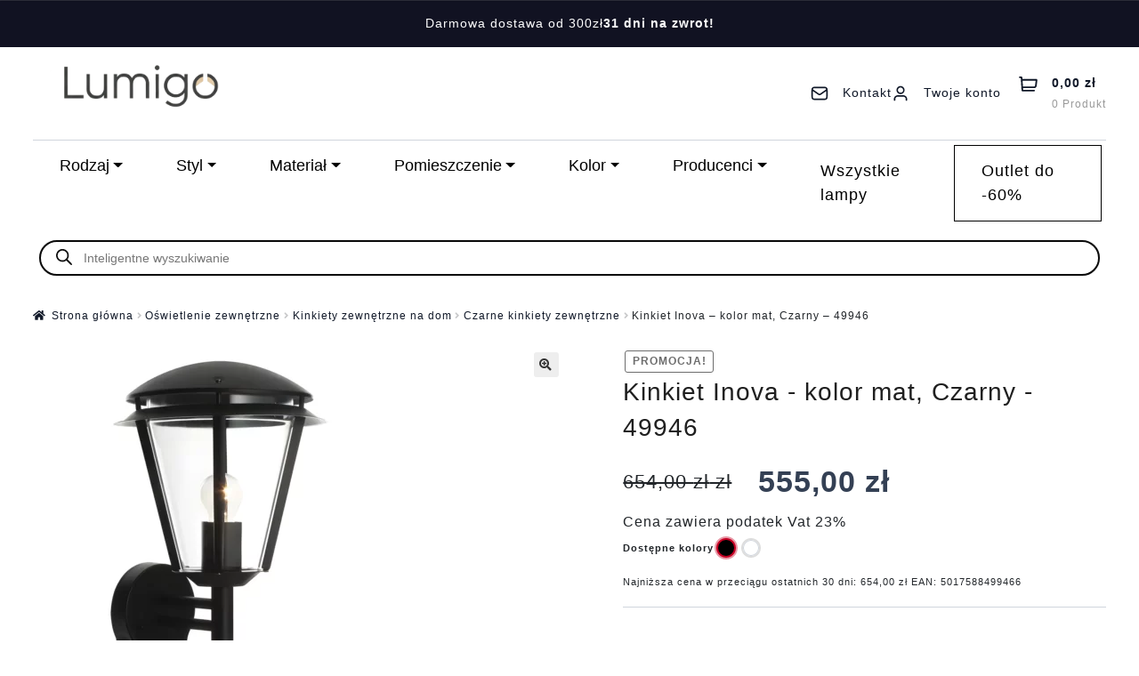

--- FILE ---
content_type: text/html; charset=UTF-8
request_url: https://lumigo.pl/produkt/kinkiet-inova-kolor-mat-czarny-49946/
body_size: 59478
content:
<!doctype html>
<html lang="pl-PL" prefix="og: https://ogp.me/ns#">
<head><script>(function(w,i,g){w[g]=w[g]||[];if(typeof w[g].push=='function')w[g].push(i)})
(window,'GTM-PWGL3KM6','google_tags_first_party');</script><script>(function(w,d,s,l){w[l]=w[l]||[];(function(){w[l].push(arguments);})('set', 'developer_id.dYzg1YT', true);
		w[l].push({'gtm.start':new Date().getTime(),event:'gtm.js'});var f=d.getElementsByTagName(s)[0],
		j=d.createElement(s);j.async=true;j.src='/5xj7/';
		f.parentNode.insertBefore(j,f);
		})(window,document,'script','dataLayer');</script>
    <meta charset="UTF-8">
    <meta name="viewport" content="width=device-width, initial-scale=1, maximum-scale=2.0">
    <link rel="profile" href="https://gmpg.org/xfn/11">
    <link rel="pingback" href="https://lumigo.pl/xmlrpc.php">
    <meta name="theme-color" content="#317EFB"/>
    <link rel="apple-touch-icon" sizes="192x192" href="/wp-content/uploads/ikony/header/icons/icon-192x192-optimized.png">

    <!-- Fonty: Manrope (Google Fonts) -->
    <link rel="preconnect" href="https://fonts.googleapis.com">
    <link rel="preconnect" href="https://fonts.gstatic.com" crossorigin>
    

    <script type="text/javascript">
        var ajaxurl = "https://lumigo.pl/wp-admin/admin-ajax.php";
    </script>

            <script>
            (function () {
                const PATH = '/service-worker.js';

                if (!('serviceWorker' in navigator)) {
                    return;
                }

                // Wyrejestruj tylko SW powiązanego z tą ścieżką (jeśli istnieje).
                navigator.serviceWorker.getRegistrations().then(function (registrations) {
                    registrations.forEach(function (registration) {
                        const scriptURL = registration && registration.active && registration.active.scriptURL;
                        if (scriptURL && scriptURL.indexOf(PATH) !== -1) {
                            registration.unregister();
                        }
                    });
                });

                // Usuń cache tylko jeśli przeglądarka wspiera Cache Storage.
                if ('caches' in window) {
                    caches.keys().then(function (keys) {
                        keys.forEach(function (key) {
                            caches.delete(key);
                        });
                    });
                }
            })();
        </script>
        
    
<!-- Google Tag Manager for WordPress by gtm4wp.com -->
<script data-cfasync="false" data-pagespeed-no-defer>
	var gtm4wp_datalayer_name = "dataLayer";
	var dataLayer = dataLayer || [];
	const gtm4wp_use_sku_instead = 1;
	const gtm4wp_currency = 'PLN';
	const gtm4wp_product_per_impression = 10;
	const gtm4wp_clear_ecommerce = false;
	const gtm4wp_datalayer_max_timeout = 2000;
</script>
<!-- End Google Tag Manager for WordPress by gtm4wp.com -->
<!-- Optymalizacja wyszukiwarek według Rank Math PRO - https://rankmath.com/ -->
<title>Kinkiet Inova - kolor mat, Czarny - 49946 &mdash; Oświetlenie Lumigo.pl</title>
<link data-rocket-preload as="style" href="https://fonts.googleapis.com/css2?family=Manrope:wght@400;500;600;700&#038;display=swap" rel="preload">
<link data-rocket-preload as="style" href="https://fonts.googleapis.com/css?family=Source%20Sans%20Pro%3A400%2C300%2C300italic%2C400italic%2C600%2C700%2C900&#038;subset=latin%2Clatin-ext&#038;display=swap" rel="preload">
<link href="https://fonts.googleapis.com/css2?family=Manrope:wght@400;500;600;700&#038;display=swap" media="print" onload="this.media=&#039;all&#039;" rel="stylesheet">
<noscript><link rel="stylesheet" href="https://fonts.googleapis.com/css2?family=Manrope:wght@400;500;600;700&#038;display=swap"></noscript>
<link href="https://fonts.googleapis.com/css?family=Source%20Sans%20Pro%3A400%2C300%2C300italic%2C400italic%2C600%2C700%2C900&#038;subset=latin%2Clatin-ext&#038;display=swap" media="print" onload="this.media=&#039;all&#039;" rel="stylesheet">
<noscript><link rel="stylesheet" href="https://fonts.googleapis.com/css?family=Source%20Sans%20Pro%3A400%2C300%2C300italic%2C400italic%2C600%2C700%2C900&#038;subset=latin%2Clatin-ext&#038;display=swap"></noscript>
<style id="rocket-critical-css">.screen-reader-text{clip:rect(1px,1px,1px,1px);word-wrap:normal!important;border:0;clip-path:inset(50%);height:1px;margin:-1px;overflow:hidden;overflow-wrap:normal!important;padding:0;position:absolute!important;width:1px}button.pswp__button{box-shadow:none!important;background-image:url(https://lumigo.pl/wp-content/plugins/woocommerce/assets/css/photoswipe/default-skin/default-skin.png)!important}button.pswp__button,button.pswp__button--arrow--left::before,button.pswp__button--arrow--right::before{background-color:transparent!important}button.pswp__button--arrow--left,button.pswp__button--arrow--right{background-image:none!important}.pswp{display:none;position:absolute;width:100%;height:100%;left:0;top:0;overflow:hidden;-ms-touch-action:none;touch-action:none;z-index:1500;-webkit-text-size-adjust:100%;-webkit-backface-visibility:hidden;outline:0}.pswp *{-webkit-box-sizing:border-box;box-sizing:border-box}.pswp__bg{position:absolute;left:0;top:0;width:100%;height:100%;background:#000;opacity:0;-webkit-transform:translateZ(0);transform:translateZ(0);-webkit-backface-visibility:hidden;will-change:opacity}.pswp__scroll-wrap{position:absolute;left:0;top:0;width:100%;height:100%;overflow:hidden}.pswp__container{-ms-touch-action:none;touch-action:none;position:absolute;left:0;right:0;top:0;bottom:0}.pswp__container{-webkit-touch-callout:none}.pswp__bg{will-change:opacity}.pswp__container{-webkit-backface-visibility:hidden}.pswp__item{position:absolute;left:0;right:0;top:0;bottom:0;overflow:hidden}.pswp__button{width:44px;height:44px;position:relative;background:0 0;overflow:visible;-webkit-appearance:none;display:block;border:0;padding:0;margin:0;float:left;opacity:.75;-webkit-box-shadow:none;box-shadow:none}.pswp__button::-moz-focus-inner{padding:0;border:0}.pswp__button,.pswp__button--arrow--left:before,.pswp__button--arrow--right:before{background:url(https://lumigo.pl/wp-content/plugins/woocommerce/assets/css/photoswipe/default-skin/default-skin.png) 0 0 no-repeat;background-size:264px 88px;width:44px;height:44px}.pswp__button--close{background-position:0 -44px}.pswp__button--share{background-position:-44px -44px}.pswp__button--fs{display:none}.pswp__button--zoom{display:none;background-position:-88px 0}.pswp__button--arrow--left,.pswp__button--arrow--right{background:0 0;top:50%;margin-top:-50px;width:70px;height:100px;position:absolute}.pswp__button--arrow--left{left:0}.pswp__button--arrow--right{right:0}.pswp__button--arrow--left:before,.pswp__button--arrow--right:before{content:'';top:35px;background-color:rgba(0,0,0,.3);height:30px;width:32px;position:absolute}.pswp__button--arrow--left:before{left:6px;background-position:-138px -44px}.pswp__button--arrow--right:before{right:6px;background-position:-94px -44px}.pswp__share-modal{display:block;background:rgba(0,0,0,.5);width:100%;height:100%;top:0;left:0;padding:10px;position:absolute;z-index:1600;opacity:0;-webkit-backface-visibility:hidden;will-change:opacity}.pswp__share-modal--hidden{display:none}.pswp__share-tooltip{z-index:1620;position:absolute;background:#fff;top:56px;border-radius:2px;display:block;width:auto;right:44px;-webkit-box-shadow:0 2px 5px rgba(0,0,0,.25);box-shadow:0 2px 5px rgba(0,0,0,.25);-webkit-transform:translateY(6px);-ms-transform:translateY(6px);transform:translateY(6px);-webkit-backface-visibility:hidden;will-change:transform}.pswp__counter{position:relative;left:0;top:0;height:44px;font-size:13px;line-height:44px;color:#fff;opacity:.75;padding:0 10px;margin-inline-end:auto}.pswp__caption{position:absolute;left:0;bottom:0;width:100%;min-height:44px}.pswp__caption__center{text-align:left;max-width:420px;margin:0 auto;font-size:13px;padding:10px;line-height:20px;color:#ccc}.pswp__preloader{width:44px;height:44px;position:absolute;top:0;left:50%;margin-left:-22px;opacity:0;will-change:opacity;direction:ltr}.pswp__preloader__icn{width:20px;height:20px;margin:12px}@media screen and (max-width:1024px){.pswp__preloader{position:relative;left:auto;top:auto;margin:0;float:right}}.pswp__ui{-webkit-font-smoothing:auto;visibility:visible;opacity:1;z-index:1550}.pswp__top-bar{position:absolute;left:0;top:0;height:44px;width:100%;display:flex;justify-content:flex-end}.pswp__caption,.pswp__top-bar{-webkit-backface-visibility:hidden;will-change:opacity}.pswp__caption,.pswp__top-bar{background-color:rgba(0,0,0,.5)}.pswp__ui--hidden .pswp__button--arrow--left,.pswp__ui--hidden .pswp__button--arrow--right,.pswp__ui--hidden .pswp__caption,.pswp__ui--hidden .pswp__top-bar{opacity:.001}p24-installment{margin:20px 0;display:block}.dgwt-wcas-search-wrapp{position:relative;line-height:100%;display:block;color:#444;min-width:230px;width:100%;text-align:left;margin:0 auto;-webkit-box-sizing:border-box;-moz-box-sizing:border-box;box-sizing:border-box}.dgwt-wcas-search-wrapp *{-webkit-box-sizing:border-box;-moz-box-sizing:border-box;box-sizing:border-box}.dgwt-wcas-search-form{margin:0;padding:0;width:100%}input[type=search].dgwt-wcas-search-input{-webkit-box-shadow:none;box-shadow:none;margin:0;-webkit-appearance:textfield;text-align:left}[type=search].dgwt-wcas-search-input::-ms-clear{display:none}[type=search].dgwt-wcas-search-input::-webkit-search-decoration{-webkit-appearance:none}[type=search].dgwt-wcas-search-input::-webkit-search-cancel-button{display:none}.dgwt-wcas-style-pirx .dgwt-wcas-sf-wrapp button.dgwt-wcas-search-submit:before{display:none}button.dgwt-wcas-search-submit{position:relative}.dgwt-wcas-ico-magnifier{bottom:0;left:0;margin:auto;position:absolute;right:0;top:0;height:65%;display:block}.dgwt-wcas-preloader{height:100%;position:absolute;right:0;top:0;width:40px;z-index:-1;background-repeat:no-repeat;background-position:right 15px center;background-size:auto 44%}.dgwt-wcas-voice-search{position:absolute;right:0;top:0;height:100%;width:40px;z-index:1;opacity:.5;align-items:center;justify-content:center;display:none}.screen-reader-text{clip:rect(1px,1px,1px,1px);height:1px;overflow:hidden;position:absolute!important;width:1px}.dgwt-wcas-sf-wrapp:after,.dgwt-wcas-sf-wrapp:before{content:"";display:table}.dgwt-wcas-sf-wrapp:after{clear:both}.dgwt-wcas-sf-wrapp{zoom:1;width:100%;max-width:100vw;margin:0;position:relative;background:0 0}.dgwt-wcas-sf-wrapp input[type=search].dgwt-wcas-search-input{width:100%;height:40px;font-size:14px;line-height:100%;padding:10px 15px;margin:0;background:#fff;border:1px solid #ddd;border-radius:3px;-webkit-border-radius:3px;-webkit-appearance:none;box-sizing:border-box}.dgwt-wcas-sf-wrapp input[type=search].dgwt-wcas-search-input::-webkit-input-placeholder{color:#999;font-weight:400;font-style:italic;line-height:normal}.dgwt-wcas-sf-wrapp input[type=search].dgwt-wcas-search-input:-moz-placeholder{color:#999;font-weight:400;font-style:italic;line-height:normal}.dgwt-wcas-sf-wrapp input[type=search].dgwt-wcas-search-input::-moz-placeholder{color:#999;font-weight:400;font-style:italic;line-height:normal}.dgwt-wcas-sf-wrapp input[type=search].dgwt-wcas-search-input:-ms-input-placeholder{color:#999;font-weight:400;font-style:italic;line-height:normal}.dgwt-wcas-sf-wrapp button.dgwt-wcas-search-submit{overflow:visible;position:absolute;border:0;padding:0 15px;margin:0;height:40px;min-width:50px;width:auto;line-height:100%;min-height:100%;right:0;left:auto;top:0;bottom:auto;color:#fff;text-transform:uppercase;background-color:#333;border-radius:0 2px 2px 0;-webkit-border-radius:0 2px 2px 0;text-shadow:0 -1px 0 rgba(0,0,0,.3);-webkit-box-shadow:none;box-shadow:none;-webkit-appearance:none}.dgwt-wcas-sf-wrapp .dgwt-wcas-search-submit:before{content:'';position:absolute;border-width:8px 8px 8px 0;border-style:solid solid solid none;border-color:transparent #333;top:12px;left:-6px}.dgwt-wcas-sf-wrapp .dgwt-wcas-search-submit::-moz-focus-inner{border:0;padding:0}.dgwt-wcas-ico-magnifier{max-width:20px}.dgwt-wcas-has-submit .dgwt-wcas-search-submit svg path{fill:#fff}.dgwt-wcas-style-pirx .dgwt-wcas-sf-wrapp{background:#fff;padding:10px;border-radius:10px}.dgwt-wcas-style-pirx .dgwt-wcas-sf-wrapp input[type=search].dgwt-wcas-search-input{padding:13px 24px 13px 48px;line-height:24px;font-size:17px;border:2px solid transparent;border-radius:30px;height:auto;font-family:Roboto,sans-serif;background-color:#eee}.dgwt-wcas-style-pirx .dgwt-wcas-sf-wrapp button.dgwt-wcas-search-submit{background:0 0;border-radius:100%;border:0;display:flex;align-items:center;justify-content:center;padding:0;margin:0;position:absolute;min-height:33px;min-width:33px;height:33px;width:33px;left:23px;top:21px}.dgwt-wcas-style-pirx .dgwt-wcas-sf-wrapp button.dgwt-wcas-search-submit svg{width:18px;height:18px}.dgwt-wcas-style-pirx .dgwt-wcas-preloader{margin-right:35px}.dgwt-wcas-style-pirx.dgwt-wcas-has-submit .dgwt-wcas-search-submit svg path{fill:#111}.dgwt-wcas-style-pirx .dgwt-wcas-voice-search{right:20px;top:1px;opacity:1}.dgwt-wcas-style-pirx.dgwt-wcas-style-pirx-compact .dgwt-wcas-sf-wrapp{background:0 0;padding:4px;border-radius:10px 10px 0 0}.dgwt-wcas-style-pirx.dgwt-wcas-style-pirx-compact .dgwt-wcas-sf-wrapp input[type=search].dgwt-wcas-search-input{padding-top:10px;padding-bottom:10px;line-height:normal;font-size:14px}.dgwt-wcas-style-pirx.dgwt-wcas-style-pirx-compact .dgwt-wcas-sf-wrapp button.dgwt-wcas-search-submit{left:15px;top:7px}html:not(.dgwt-wcas-overlay-mobile-on) .dgwt-wcas-style-pirx.dgwt-wcas-style-pirx-compact .dgwt-wcas-sf-wrapp input[type=search].dgwt-wcas-search-input{background:#fff;box-shadow:0 0 0 1px #eee}html{font-family:sans-serif;-ms-text-size-adjust:100%;-webkit-text-size-adjust:100%}body{margin:0}details,figure,header,main,nav,section,summary{display:block}a{background-color:rgba(0,0,0,0)}strong{font-weight:bold}h1{font-size:2em;margin:.67em 0}small{font-size:80%}img{border:0}svg:not(:root){overflow:hidden}figure{margin:1em 40px}button,input,select,textarea{color:inherit;font:inherit;margin:0}button{overflow:visible}button,select{text-transform:none}button,input[type=submit]{-webkit-appearance:button}button::-moz-focus-inner,input::-moz-focus-inner{border:0;padding:0}input{line-height:normal}input[type=checkbox]{box-sizing:border-box;padding:0}input[type=number]::-webkit-inner-spin-button,input[type=number]::-webkit-outer-spin-button{height:auto}input[type=search]{-webkit-appearance:textfield;box-sizing:content-box}input[type=search]::-webkit-search-cancel-button,input[type=search]::-webkit-search-decoration{-webkit-appearance:none}textarea{overflow:auto}body{-ms-word-wrap:break-word;word-wrap:break-word}body,button,input,textarea{color:#43454b;font-family:"Source Sans Pro","HelveticaNeue-Light","Helvetica Neue Light","Helvetica Neue",Helvetica,Arial,"Lucida Grande",sans-serif;line-height:1.618;text-rendering:optimizeLegibility;font-weight:400}select{color:initial;font-family:"Source Sans Pro","HelveticaNeue-Light","Helvetica Neue Light","Helvetica Neue",Helvetica,Arial,"Lucida Grande",sans-serif;max-width:100%}summary{display:list-item}h1,h3,h4{clear:both;font-weight:300;margin:0 0 .5407911001em;color:#131315}h1{font-size:2.617924em;line-height:1.214;letter-spacing:-1px}h3{font-size:1.618em}h4{font-size:1.41575em}p{margin:0 0 1.41575em}ul{margin:0 0 1.41575em 3em;padding:0}ul{list-style:disc}li>ul{margin-bottom:0;margin-left:1em}strong{font-weight:600}i{font-style:italic}ins{text-decoration:none;font-weight:600;background:rgba(0,0,0,0)}small{font-size:75%}figure{margin:0}img{height:auto;max-width:100%;display:block;border-radius:3px}a{color:#2c2d33;text-decoration:none}*{box-sizing:border-box}body{background-color:#fff;overflow-x:hidden}.site{overflow-x:hidden}.site-header{background-color:#2c2d33;padding-top:1.618em;padding-bottom:1.618em;color:#9aa0a7;background-position:center center;position:relative;z-index:999;border-bottom:1px solid rgba(0,0,0,0)}.site-header .custom-logo-link{display:block;margin-bottom:0}.site-header .custom-logo-link img{width:100%;max-width:210px}.site-header .widget{margin-bottom:0}.header-widget-region{position:relative;z-index:99}.header-widget-region::before,.header-widget-region::after{content:"";display:table}.header-widget-region::after{clear:both}.header-widget-region .widget{margin:0;padding:1em 0;font-size:.875em}.site-branding{float:left;margin-bottom:0;width:calc(100% - 120px)}.site-main{margin-bottom:2.617924em}.site-content{outline:none}.screen-reader-text{border:0;clip:rect(1px,1px,1px,1px);clip-path:inset(50%);height:1px;margin:-1px;overflow:hidden;padding:0;position:absolute;width:1px;word-wrap:normal!important}.site-header::before,.site-header::after,.site-content::before,.site-content::after{content:"";display:table}.site-header::after,.site-content::after{clear:both}#respond #cancel-comment-reply-link{position:absolute;top:.5407911001em;right:.5407911001em;display:block;height:1em;width:1em;overflow:hidden;line-height:1;font-size:1.41575em;text-align:center}form{margin-bottom:1.618em}button,input,select,textarea{font-size:100%;margin:0}button,input[type=submit],.button{border:0;border-radius:0;background:none;background-color:#43454b;border-color:#43454b;color:#fff;padding:.6180469716em 1.41575em;text-decoration:none;font-weight:600;text-shadow:none;display:inline-block;-webkit-appearance:none}button::after,input[type=submit]::after,.button::after{display:none}button.alt,.button.alt{background-color:#2c2d33;border-color:#2c2d33}input[type=checkbox]{padding:0}input[type=checkbox]+label{margin:0 0 0 .3819820591em}input[type=search]::-webkit-search-decoration{-webkit-appearance:none}input[type=search]{box-sizing:border-box}button::-moz-focus-inner,input::-moz-focus-inner{border:0;padding:0}input[type=text],input[type=number],input[type=email],input[type=search],textarea,.input-text{padding:.6180469716em;background-color:#f2f2f2;color:#43454b;border:0;-webkit-appearance:none;box-sizing:border-box;font-weight:400;box-shadow:inset 0 1px 1px rgba(0,0,0,.125)}textarea{overflow:auto;padding-left:.875em;vertical-align:top;width:100%}label{font-weight:400}iframe{max-width:100%}.widget{margin:0 0 3.706325903em}@media (min-width:768px){.site-header{padding-top:2.617924em;padding-bottom:0}.site-header .site-branding{display:block;width:100%;float:left;margin-left:0;margin-right:0;clear:both}.site-header .site-branding img{height:auto;max-width:230px;max-height:none}.woocommerce-active .site-header .site-branding{width:73.9130434783%;float:left;margin-right:4.347826087%}.woocommerce-active .site-header .site-header-cart{width:21.7391304348%;float:right;margin-right:0;margin-bottom:0}.site-branding,.site-header-cart,.custom-logo-link{margin-bottom:1.41575em}.col-full{max-width:66.4989378333em;margin-left:auto;margin-right:auto;padding:0 2.617924em;box-sizing:content-box}.col-full::before,.col-full::after{content:"";display:table}.col-full::after{clear:both}.col-full:after{content:" ";display:block;clear:both}.site-content::before,.site-content::after{content:"";display:table}.site-content::after{clear:both}.content-area{width:73.9130434783%;float:left;margin-right:4.347826087%}.right-sidebar .content-area{width:73.9130434783%;float:left;margin-right:4.347826087%}.storefront-full-width-content .content-area{width:100%;float:left;margin-left:0;margin-right:0}.content-area{margin-bottom:2.617924em}}@media (max-width:66.4989378333em){.col-full{margin-left:2.617924em;margin-right:2.617924em;padding:0}}@media (max-width:568px){.col-full{margin-left:1.41575em;margin-right:1.41575em;padding:0}}.fas{-moz-osx-font-smoothing:grayscale;-webkit-font-smoothing:antialiased;display:inline-block;font-style:normal;font-variant:normal;text-rendering:auto;line-height:1}.fa-check-circle:before{content:""}.fa-times:before{content:""}@font-face{font-family:"Font Awesome 5 Free";font-style:normal;font-weight:900;font-display:swap;src:url(https://lumigo.pl/wp-content/themes/storefront/assets/fonts/fa-solid-900.eot);src:url(https://lumigo.pl/wp-content/themes/storefront/assets/fonts/fa-solid-900.eot?#iefix) format("embedded-opentype"),url(https://lumigo.pl/wp-content/themes/storefront/assets/fonts/fa-solid-900.woff2) format("woff2"),url(https://lumigo.pl/wp-content/themes/storefront/assets/fonts/fa-solid-900.woff) format("woff"),url(https://lumigo.pl/wp-content/themes/storefront/assets/fonts/fa-solid-900.ttf) format("truetype"),url(https://lumigo.pl/wp-content/themes/storefront/assets/fonts/fa-solid-900.svg#fontawesome) format("svg")}.fas{font-family:"Font Awesome 5 Free";font-weight:900}#respond #cancel-comment-reply-link::before{-webkit-font-smoothing:antialiased;-moz-osx-font-smoothing:grayscale;display:inline-block;font-style:normal;font-variant:normal;font-weight:normal;line-height:1;font-family:"Font Awesome 5 Free";font-weight:900;line-height:inherit;vertical-align:baseline;content:"";display:block}.single-product .pswp__button{background-color:rgba(0,0,0,0)}.single-product div.product .woocommerce-product-gallery .woocommerce-product-gallery__trigger{text-indent:-999px;overflow:hidden}.single-product div.product .woocommerce-product-gallery .woocommerce-product-gallery__trigger::before{-webkit-font-smoothing:antialiased;-moz-osx-font-smoothing:grayscale;display:inline-block;font-style:normal;font-variant:normal;font-weight:normal;line-height:1;font-family:"Font Awesome 5 Free";font-weight:900;line-height:inherit;vertical-align:baseline;content:"";display:block;line-height:2;text-indent:0}.woocommerce-breadcrumb a:first-of-type::before{-webkit-font-smoothing:antialiased;-moz-osx-font-smoothing:grayscale;display:inline-block;font-style:normal;font-variant:normal;font-weight:normal;line-height:1;font-family:"Font Awesome 5 Free";font-weight:900;line-height:inherit;vertical-align:baseline;content:"";margin-right:.5407911001em}.woocommerce-breadcrumb .breadcrumb-separator{text-indent:-9999px;position:relative;display:inline-block;padding:0 6.8535260698em}.woocommerce-breadcrumb .breadcrumb-separator::after{-webkit-font-smoothing:antialiased;-moz-osx-font-smoothing:grayscale;display:inline-block;font-style:normal;font-variant:normal;font-weight:normal;line-height:1;font-family:"Font Awesome 5 Free";font-weight:900;line-height:inherit;vertical-align:baseline;content:"";display:block;font-size:.875em;text-indent:0;line-height:initial;position:absolute;top:50%;left:50%;width:1em;height:1em;transform:translateX(-50%) translateY(-50%);text-align:center;opacity:.25}@media (min-width:768px){.site-header-cart .cart-contents::after{-webkit-font-smoothing:antialiased;-moz-osx-font-smoothing:grayscale;display:inline-block;font-style:normal;font-variant:normal;font-weight:normal;line-height:1;font-family:"Font Awesome 5 Free";font-weight:900;line-height:inherit;vertical-align:baseline;content:"";height:1em;float:right;line-height:1.618}}.woocommerce-active .site-branding{float:left}.site-header-cart{list-style-type:none;margin-left:0;padding:0;margin-bottom:0}.site-header-cart .cart-contents{display:none}.site-header-cart .widget_shopping_cart{display:none}.site-header-cart .widget_shopping_cart .woocommerce-mini-cart__empty-message{margin:1.41575em}.single-product .pswp__button{background-color:rgba(0,0,0,0)}.single-product div.product{position:relative;overflow:hidden}.single-product div.product::before,.single-product div.product::after{content:"";display:table}.single-product div.product::after{clear:both}.single-product div.product .images,.single-product div.product .summary,.single-product div.product .woocommerce-product-gallery{margin-bottom:2.617924em;margin-top:0}.single-product div.product .woocommerce-product-gallery{position:relative}.single-product div.product .woocommerce-product-gallery .zoomImg{background-color:#fff}.single-product div.product .woocommerce-product-gallery .woocommerce-product-gallery__trigger{position:absolute;top:.875em;right:.875em;display:block;height:2em;width:2em;border-radius:3px;z-index:99;text-align:center}.single-product div.product .woocommerce-product-gallery img{margin:0}.single-product div.product form.cart{margin-bottom:1.618em;padding:1em 0}.single-product div.product form.cart::before,.single-product div.product form.cart::after{content:"";display:table}.single-product div.product form.cart::after{clear:both}.single-product div.product form.cart .quantity{float:left;margin-right:.875em}#reviews .comment-reply-title{display:none}.storefront-breadcrumb{margin:0 0 1.618em;padding:1em 0}.woocommerce-breadcrumb{font-size:.875em}.woocommerce-breadcrumb a{text-decoration:underline}.woocommerce-breadcrumb .breadcrumb-separator{display:inline-block;padding:0 .5407911001em}.onsale{border:1px solid;border-color:#43454b;color:#43454b;padding:.202em .6180469716em;font-size:.875em;text-transform:uppercase;font-weight:600;display:inline-block;margin-bottom:1em;border-radius:3px;position:relative}.quantity .qty{width:4.235801032em;text-align:center}.storefront-sticky-add-to-cart{display:none}@media (min-width:768px){.storefront-breadcrumb{padding:1.41575em 0;margin:0 0 3.706325903em}.site-header-cart{position:relative}.site-header-cart .cart-contents{padding:1.618em 0;display:block;position:relative;background-color:rgba(0,0,0,0);height:auto;width:auto;text-indent:0}.site-header-cart .cart-contents .amount{margin-right:.327em}.site-header-cart .cart-contents .count{font-weight:400;opacity:.5;font-size:.875em}.site-header-cart .cart-contents span{display:inline}.site-header-cart .widget_shopping_cart{position:absolute;top:100%;width:100%;z-index:999999;font-size:.875em;left:-999em;display:block}.single-product div.product .images{width:41.1764705882%;float:left;margin-right:5.8823529412%;margin-bottom:3.706325903em}.single-product div.product .woocommerce-product-gallery{width:41.1764705882%;float:left;margin-right:5.8823529412%;margin-bottom:3.706325903em}.single-product div.product .summary{width:52.9411764706%;float:right;margin-right:0}.storefront-full-width-content.single-product div.product .images{width:39.1304347826%;float:left;margin-right:4.347826087%;margin-bottom:3.706325903em}.storefront-full-width-content.single-product div.product .woocommerce-product-gallery{width:39.1304347826%;float:left;margin-right:4.347826087%;margin-bottom:3.706325903em}.storefront-full-width-content.single-product div.product .summary{width:56.5217391304%;float:right;margin-right:0;margin-bottom:3.706325903em}.storefront-sticky-add-to-cart{display:block;position:fixed;top:0;left:0;right:0;z-index:99998;transform:translate3d(0,-100%,0);padding:1em;overflow:hidden;zoom:1;box-shadow:0 1px 2px rgba(0,0,0,.2);animation-duration:.5s;animation-fill-mode:both}.storefront-sticky-add-to-cart__content{display:flex;align-items:center;justify-content:center}.storefront-sticky-add-to-cart__content-title{display:block}.storefront-sticky-add-to-cart__content-price{margin-right:.875em;opacity:.5}.storefront-sticky-add-to-cart__content-button{margin-left:auto}.storefront-sticky-add-to-cart img{max-width:3.706325903em;margin:0 1.41575em 0 0;padding:3px;border:1px solid rgba(0,0,0,.1)}}:root{--blue:#007bff;--indigo:#6610f2;--purple:#6f42c1;--pink:#e83e8c;--red:#dc3545;--orange:#fd7e14;--yellow:#ffc107;--green:#28a745;--teal:#20c997;--cyan:#17a2b8;--white:#fff;--gray:#6c757d;--gray-dark:#343a40;--primary:#007bff;--secondary:#6c757d;--success:#28a745;--info:#17a2b8;--warning:#ffc107;--danger:#dc3545;--light:#f8f9fa;--dark:#343a40;--breakpoint-xs:0;--breakpoint-sm:576px;--breakpoint-md:768px;--breakpoint-lg:992px;--breakpoint-xl:1200px;--font-family-sans-serif:-apple-system,BlinkMacSystemFont,"Segoe UI",Roboto,"Helvetica Neue",Arial,"Noto Sans","Liberation Sans",sans-serif,"Apple Color Emoji","Segoe UI Emoji","Segoe UI Symbol","Noto Color Emoji";--font-family-monospace:SFMono-Regular,Menlo,Monaco,Consolas,"Liberation Mono","Courier New",monospace}*,:after,:before{box-sizing:border-box}html{font-family:sans-serif;line-height:1.15;-webkit-text-size-adjust:100%}figure,header,main,nav,section{display:block}body{background-color:#fff;color:#212529;font-family:-apple-system,BlinkMacSystemFont,Segoe UI,Roboto,Helvetica Neue,Arial,Noto Sans,Liberation Sans,sans-serif,Apple Color Emoji,Segoe UI Emoji,Segoe UI Symbol,Noto Color Emoji;font-size:1rem;font-weight:400;line-height:1.5;margin:0;text-align:left}h1,h3,h4{margin-bottom:.5rem;margin-top:0}p{margin-top:0}p{margin-bottom:1rem}ul{margin-bottom:1rem;margin-top:0}ul ul{margin-bottom:0}strong{font-weight:bolder}small{font-size:80%}a{background-color:transparent;color:#007bff;text-decoration:none}figure{margin:0 0 1rem}img{border-style:none}img,svg{vertical-align:middle}svg{overflow:hidden}label{display:inline-block;margin-bottom:.5rem}button{border-radius:0}button,input,select,textarea{font-family:inherit;font-size:inherit;line-height:inherit;margin:0}button,input{overflow:visible}button,select{text-transform:none}select{word-wrap:normal}[type=button],[type=submit],button{-webkit-appearance:button}[type=button]::-moz-focus-inner,[type=submit]::-moz-focus-inner,button::-moz-focus-inner{border-style:none;padding:0}input[type=checkbox]{box-sizing:border-box;padding:0}textarea{overflow:auto;resize:vertical}[type=number]::-webkit-inner-spin-button,[type=number]::-webkit-outer-spin-button{height:auto}[type=search]{-webkit-appearance:none;outline-offset:-2px}[type=search]::-webkit-search-decoration{-webkit-appearance:none}::-webkit-file-upload-button{-webkit-appearance:button;font:inherit}summary{display:list-item}.h1,h1,h3,h4{font-weight:500;line-height:1.2;margin-bottom:.5rem}.h1,h1{font-size:2.5rem}h3{font-size:1.75rem}h4{font-size:1.5rem}small{font-size:.875em;font-weight:400}.row{display:-ms-flexbox;display:flex;-ms-flex-wrap:wrap;flex-wrap:wrap;margin-left:-15px;margin-right:-15px}.col-auto,.col-md-12,.col-md-4{padding-left:15px;padding-right:15px;position:relative;width:100%}.col-auto{-ms-flex:0 0 auto;flex:0 0 auto;max-width:100%;width:auto}@media (min-width:768px){.col-md-4{-ms-flex:0 0 33.333333%;flex:0 0 33.333333%;max-width:33.333333%}.col-md-12{-ms-flex:0 0 100%;flex:0 0 100%;max-width:100%}}.dropdown{position:relative}.dropdown-toggle{white-space:nowrap}.dropdown-toggle:after{border-bottom:0;border-left:.3em solid transparent;border-right:.3em solid transparent;border-top:.3em solid;content:"";display:inline-block;margin-left:.255em;vertical-align:.255em}.dropdown-menu{background-clip:padding-box;background-color:#fff;border:1px solid rgba(0,0,0,.15);border-radius:.25rem;color:#212529;display:none;float:left;font-size:1rem;left:0;list-style:none;margin:.125rem 0 0;min-width:10rem;padding:.5rem 0;position:absolute;text-align:left;top:100%;z-index:1000}.dropdown-divider{border-top:1px solid #e9ecef;height:0;margin:.5rem 0;overflow:hidden}.dropdown-item{background-color:transparent;border:0;clear:both;color:#212529;display:block;font-weight:400;padding:.25rem 1.5rem;text-align:inherit;white-space:nowrap;width:100%}.close{color:#000;float:right;font-size:1.5rem;font-weight:700;line-height:1;opacity:.5;text-shadow:0 1px 0 #fff}button.close{background-color:transparent;border:0;padding:0}.d-inline-block{display:inline-block!important}.d-flex{display:-ms-flexbox!important;display:flex!important}.justify-content-center{-ms-flex-pack:center!important;justify-content:center!important}.align-items-center{-ms-flex-align:center!important;align-items:center!important}.mb-3{margin-bottom:1rem!important}.mb-4{margin-bottom:1.5rem!important}.py-3{padding-top:1rem!important}.py-3{padding-bottom:1rem!important}body,button,input,select,textarea{font-family:Manrope,sans-serif}#masthead #center_menu a{font-family:inherit}@media screen and (max-width:420px){body.single-product .summary,body.single-product .woocommerce-product-gallery{width:100%!important}body.single-product .summary .product-data .right-data .add-to-cart{display:flex;flex-wrap:wrap}body.single-product .summary .product-data .right-data .add-to-cart .cart-button button,body.single-product .summary .product-data .right-data .add-to-cart p{width:100%}body.single-product .summary .product-data .right-data .add-to-cart .cart-button form.cart{margin:0}body.single-product .summary .product-data .right-data .shipping{padding-top:0}#form_question{left:0;top:25%;width:100%}}.woocommerce-breadcrumb{font-family:inherit}html{scroll-behavior:smooth}#page{overflow-x:initial}.col-full{max-width:1400px}body{font-size:14px;letter-spacing:1px}body,button,input,select,textarea{font-family:Inter,Montserrat,sans-serif}a{outline:none!important}i{font-family:fontawesome}.h1{color:#1f1f1f;font-weight:500;letter-spacing:1px}#masthead{border:0;margin:0;padding:0}#masthead>.col-full{display:flex;flex-wrap:wrap}#masthead>.col-full:after,#masthead>.col-full:before{display:none}#masthead #left_menu{align-items:center;display:flex;flex:0 0 50%;padding:15px 0}#masthead #center_menu{align-items:center;display:flex;flex:1 1;gap:20px;justify-content:flex-end;padding:0 10px}#masthead #center_menu a{align-items:center;color:#101828;display:flex;font-family:Inter,sans-serif;font-weight:500;text-decoration:none}#masthead #center_menu i{display:inline-block;height:20px;margin-right:16px;vertical-align:middle;width:20px}#masthead #center_menu .account{background:url("data:image/svg+xml;charset=utf-8,%3Csvg xmlns='http://www.w3.org/2000/svg' width='16' height='18' fill='none' viewBox='0 0 16 18'%3E%3Cpath stroke='%23101828' stroke-linecap='round' stroke-linejoin='round' stroke-width='1.67' d='M14.667 16.5c0-1.163 0-1.745-.144-2.218a3.33 3.33 0 0 0-2.222-2.222c-.473-.143-1.055-.143-2.218-.143H5.917c-1.163 0-1.745 0-2.218.143a3.33 3.33 0 0 0-2.222 2.222c-.144.473-.144 1.055-.144 2.218M11.75 5.25a3.75 3.75 0 1 1-7.5 0 3.75 3.75 0 0 1 7.5 0'/%3E%3C/svg%3E") no-repeat 50% 50%}#masthead #center_menu .contact{background:url("data:image/svg+xml;charset=utf-8,%3Csvg xmlns='http://www.w3.org/2000/svg' width='20' height='16' fill='none' viewBox='0 0 20 16'%3E%3Cpath stroke='%23101828' stroke-linecap='round' stroke-linejoin='round' stroke-width='1.67' d='M1.667 3.834 8.47 8.596c.55.386.826.579 1.126.654.265.066.541.066.806 0 .3-.075.575-.268 1.126-.654l6.804-4.762M5.667 14.667h8.666c1.4 0 2.1 0 2.635-.273a2.5 2.5 0 0 0 1.093-1.092c.272-.535.272-1.235.272-2.635V5.334c0-1.4 0-2.1-.272-2.635a2.5 2.5 0 0 0-1.093-1.093c-.535-.273-1.235-.273-2.635-.273H5.667c-1.4 0-2.1 0-2.635.273a2.5 2.5 0 0 0-1.093 1.093c-.272.534-.272 1.234-.272 2.635v5.333c0 1.4 0 2.1.272 2.635a2.5 2.5 0 0 0 1.093 1.092c.534.273 1.234.273 2.635.273'/%3E%3C/svg%3E") no-repeat 50% 50%}#masthead #right_menu{border-top:1px solid #d0d5dd;display:flex;flex:0 0 100%;justify-content:center;order:10}#masthead #right_menu #mobile_right_menu_button{display:none}#masthead #right_menu #right_menu_box{display:flex;font-size:18px;margin:0 auto;position:relative;width:auto}#masthead #right_menu #right_menu_box a,#masthead #right_menu #right_menu_box button{align-items:center;color:#000;display:flex;font-weight:500;outline:none;padding:15px 30px;text-decoration:none}#masthead #right_menu #right_menu_box #dopasuj,#masthead #right_menu #right_menu_box #pomieszczenie,#masthead #right_menu #right_menu_box #styl{background-color:#fff;color:#000;position:relative;text-decoration:none}#masthead #right_menu #right_menu_box #pomieszczenie{padding:15px 30px}#top-menu{background-color:#111222;color:#fff;float:none;position:relative;top:0}#top-menu p{margin:0}.single-product .summary,.single-product .woocommerce-product-gallery{margin-right:0!important;width:100%!important}.single-product .woocommerce-product-gallery{margin-bottom:15px!important}@media (min-width:992px){.single-product .woocommerce-product-gallery{margin-right:1%!important;width:50%!important}.single-product .summary{width:45%!important}}.product-data .left-data{padding:0}.product-data .left-data .h1{font-size:28px;line-height:40px}.product-data .right-data{padding:0}.product-data .right-data .shipping{display:none;padding:20px 0}.product-data .right-data .add-to-cart{font-size:.8em}.product-data .right-data .add-to-cart .cart-button{border:1px solid #d0d5dd;border-width:1px 0;margin:20px 0;padding:15px 0}.product-data .right-data .add-to-cart .cart-button form.cart{display:flex;font-size:1.25em;margin-bottom:.5em}.product-data .right-data .add-to-cart .cart-button form.cart:before{content:"Ilość";padding:10px 15px 10px 0}.product-data .right-data .add-to-cart .cart-button form.cart .quantity{flex:1 1 1px}.product-data .right-data .add-to-cart p.price-bold{color:#344054;font-size:2em;font-weight:500}.product-data .right-data .add-to-cart p.price-regular{font-size:2em;text-decoration:line-through}.product-data .right-data .add-to-cart .price-vat{font-size:1.4rem}.product-data p{margin:0 0 1px}p.big{font-weight:700}p.big{text-transform:uppercase}.gap-3{gap:2rem}.gap-2{gap:1rem}.woocommerce-product-gallery__image img{max-width:100%!important}#ask_popup_button{text-decoration:underline}#form_question{background:#111222;display:none;padding:15px;position:fixed;width:600px;z-index:999}#form_question .ask-content{padding:0}#form_question .ask-content .title{color:#fff;font-size:1.2em;margin-bottom:10px;text-align:center}#form_question .ask-content .ask-submit input{background:#b10026;color:#fff;text-transform:uppercase;width:100%}#form_question .ask-content .ask-input{padding:5px}#form_question .ask-content .ask-input input{width:100%}#form_question input,#form_question textarea{border-radius:20px 20px 20px 20px}#form_question #ask_close{color:#fff;opacity:1;position:absolute;right:15px;top:10px;z-index:999}#form_question #ask-thanks{color:#fff;display:none;padding-top:15px;text-align:center}#form_question #ask-thanks h4{color:#fff}#form_question #loader-ask{-webkit-animation:spin 1s linear infinite;animation:spin 1s linear infinite;border:8px solid #f3f3f3;border-radius:50%;border-top-color:#b10026;height:40px;margin:30px auto;width:40px}@-webkit-keyframes spin{0%{-webkit-transform:rotate(0deg)}to{-webkit-transform:rotate(1turn)}}@keyframes spin{0%{transform:rotate(0deg)}to{transform:rotate(1turn)}}@media screen and (max-width:420px){body.single-product .summary,body.single-product .woocommerce-product-gallery{width:100%!important}body.single-product .summary .product-data .right-data .add-to-cart{display:flex;flex-wrap:wrap}body.single-product .summary .product-data .right-data .add-to-cart .cart-button button,body.single-product .summary .product-data .right-data .add-to-cart p{width:100%}body.single-product .summary .product-data .right-data .add-to-cart .cart-button form.cart{margin:0}body.single-product .summary .product-data .right-data .shipping{padding-top:0}#form_question{left:0;top:25%;width:100%}}@media (max-width:991px){#masthead .col-full{justify-content:space-between;margin:0!important;max-width:100%;position:relative}#masthead #center_menu{gap:10px}#masthead #center_menu .account,#masthead #center_menu .contact{margin-right:0}#masthead #center_menu .account+span,#masthead #center_menu .contact+span{display:none}#masthead #right_menu{flex:0 0 35px}#masthead #right_menu #mobile_right_menu_button{background-color:#fff;background-image:url(/wp-content/uploads/ikony/header/menu_mobilne-optimized.png);background-position:50%;background-repeat:no-repeat;background-size:30px 30px;content:"";display:block;height:60px;position:relative;width:30px}#masthead #right_menu #right_menu_box{background:#fff;box-shadow:0 0 10px 1px rgba(0,0,0,.35);display:none;flex-direction:column;left:0;position:absolute;top:67px;width:100%}#masthead #right_menu #right_menu_box a,#masthead #right_menu #right_menu_box button{padding:10px!important;width:100%}#masthead #left_menu{flex:1 1 130px}}select{background:#fff;border:1px solid #e0e0e0;padding:7px 14px;vertical-align:middle}.woocommerce-breadcrumb{font-family:Inter,sans-serif;font-weight:500}.woocommerce-breadcrumb a{color:#101828;font-weight:500;text-decoration:none}.woocommerce-breadcrumb:before{display:none}:root{--woof-fb-section-width:100%}</style>
<meta name="description" content="Niespotykany model lampy do takich pomieszczeń jak zewnątrz - od słynnego producenta Endon. Charakterystyka lampy: numer katalogowy 49946, wykonanie - czarna,"/>
<meta name="robots" content="follow, index, max-snippet:-1, max-video-preview:-1, max-image-preview:large"/>
<link rel="canonical" href="https://lumigo.pl/produkt/kinkiet-inova-kolor-mat-czarny-49946/" />
<meta property="og:locale" content="pl_PL" />
<meta property="og:type" content="product" />
<meta property="og:title" content="Kinkiet Inova - kolor mat, Czarny - 49946 &mdash; Oświetlenie Lumigo.pl" />
<meta property="og:description" content="Niespotykany model lampy do takich pomieszczeń jak zewnątrz - od słynnego producenta Endon. Charakterystyka lampy: numer katalogowy 49946, wykonanie - czarna," />
<meta property="og:url" content="https://lumigo.pl/produkt/kinkiet-inova-kolor-mat-czarny-49946/" />
<meta property="og:site_name" content="Lumigo.pl" />
<meta property="og:updated_time" content="2026-01-04T19:27:11+01:00" />
<meta property="og:image" content="https://lumigo.pl/wp-content/uploads/2025/05/lumigo_zewnetrzna-czarny-kinkiet-z-czujnikiem-ruchu-optimized.webp" />
<meta property="og:image:secure_url" content="https://lumigo.pl/wp-content/uploads/2025/05/lumigo_zewnetrzna-czarny-kinkiet-z-czujnikiem-ruchu-optimized.webp" />
<meta property="og:image:width" content="1200" />
<meta property="og:image:height" content="1200" />
<meta property="og:image:alt" content="Kinkiet Inova  &#8211; kolor mat, Czarny &#8211; 49946" />
<meta property="og:image:type" content="image/webp" />
<meta property="product:brand" content="Saxby" />
<meta property="product:price:amount" content="555.000000" />
<meta property="product:price:currency" content="PLN" />
<meta property="product:availability" content="instock" />
<meta property="product:retailer_item_id" content="49946" />
<meta name="twitter:card" content="summary_large_image" />
<meta name="twitter:title" content="Kinkiet Inova - kolor mat, Czarny - 49946 &mdash; Oświetlenie Lumigo.pl" />
<meta name="twitter:description" content="Niespotykany model lampy do takich pomieszczeń jak zewnątrz - od słynnego producenta Endon. Charakterystyka lampy: numer katalogowy 49946, wykonanie - czarna," />
<meta name="twitter:image" content="https://lumigo.pl/wp-content/uploads/2025/05/lumigo_zewnetrzna-czarny-kinkiet-z-czujnikiem-ruchu-optimized.webp" />
<meta name="twitter:label1" content="Cena" />
<meta name="twitter:data1" content="555,00&nbsp;&#122;&#322;" />
<meta name="twitter:label2" content="Dostępność" />
<meta name="twitter:data2" content="Na stanie" />
<script type="application/ld+json" class="rank-math-schema-pro">{"@context":"https://schema.org","@graph":[{"@type":"Product","name":"Kinkiet Inova - kolor mat, Czarny - 49946 &mdash; O\u015bwietlenie Lumigo.pl","url":"https://lumigo.pl/produkt/kinkiet-inova-kolor-mat-czarny-49946/","description":"Niespotykany model lampy do takich pomieszcze\u0144 jak zewn\u0105trz - od s\u0142ynnego producenta Endon. Charakterystyka lampy: numer katalogowy 49946, wykonanie - czarna,","brand":{"@type":"Brand","name":"Saxby"},"image":{"@type":"ImageObject","url":"https://lumigo.pl/wp-content/uploads/2025/05/lumigo_zewnetrzna-czarny-kinkiet-z-czujnikiem-ruchu-optimized.webp"},"aggregateRating":{"@type":"AggregateRating","ratingValue":"4.9","reviewCount":"1"},"gtin13":"5017588499466","mainEntityOfPage":{"@id":"https://lumigo.pl/produkt/kinkiet-inova-kolor-mat-czarny-49946/#webpage"}},{"@type":"Place","@id":"https://lumigo.pl/#place","address":{"@type":"PostalAddress","streetAddress":"ul. Pi\u0142sudskiego 85","addressLocality":"Pu\u0142awy","addressRegion":"lubelskie","postalCode":"24-100"}},{"@type":"Organization","@id":"https://lumigo.pl/#organization","name":"Lumigo.pl","url":"https://lumigo.pl","sameAs":["https://www.facebook.com/lampylumigo","https://www.google.com/maps/place/O%C5%9Bwietlenie+i+lampy+-+sklep+Lumigo.pl/@51.4172019,21.9626861,648m/data=!3m2!1e3!4b1!4m6!3m5!1s0x4722798492bfcde3:0xc77700a68ae5dd82!8m2!3d51.4171986!4d21.965261!16s%2Fg%2F11r9t9gvzk?entry=ttu&amp;g_ep=EgoyMDI1MDMyNS4xIKXMDSoASAFQAw%3D%3D","https://www.cylex-polska.pl/firmy/lumigo-pl-14210659.html","https://www.opineo.pl/opinie/lumigo-pl"],"email":"sklep@lumigo.pl","address":{"@type":"PostalAddress","streetAddress":"ul. Pi\u0142sudskiego 85","addressLocality":"Pu\u0142awy","addressRegion":"lubelskie","postalCode":"24-100"},"logo":{"@type":"ImageObject","@id":"https://lumigo.pl/#logo","url":"https://lumigo.pl/wp-content/uploads/2025/10/cropped-lumigo-logo-nowe-optimized.webp","contentUrl":"https://lumigo.pl/wp-content/uploads/2025/10/cropped-lumigo-logo-nowe-optimized.webp","caption":"Lumigo.pl","inLanguage":"pl-PL","width":"594","height":"139"},"contactPoint":[{"@type":"ContactPoint","telephone":"+48 730 005 454","contactType":"customer support"}],"description":"Sklep internetowy Lumigo - najlepszy sklep z du\u017cym wyborem o\u015bwietlenia online.\r\nLumigo.pl\r\nPu\u0142awy, ul. Pi\u0142sudskiego 85\r\nwoj. lubelskie\r\nNIP: 7162819159\r\nObs\u0142uga klienta: +48 730 005 454\r\nZam\u00f3wienia i zwroty: sklep@lumigo.pl","location":{"@id":"https://lumigo.pl/#place"}},{"@type":"WebSite","@id":"https://lumigo.pl/#website","url":"https://lumigo.pl","name":"Lumigo.pl","alternateName":"Sklep z o\u015bwietleniem Lumigo.pl","publisher":{"@id":"https://lumigo.pl/#organization"},"inLanguage":"pl-PL"},{"@type":"ImageObject","@id":"https://lumigo.pl/wp-content/uploads/2025/05/lumigo_zewnetrzna-czarny-kinkiet-z-czujnikiem-ruchu-optimized.webp","url":"https://lumigo.pl/wp-content/uploads/2025/05/lumigo_zewnetrzna-czarny-kinkiet-z-czujnikiem-ruchu-optimized.webp","width":"1200","height":"1200","inLanguage":"pl-PL"},{"@type":"BreadcrumbList","@id":"https://lumigo.pl/produkt/kinkiet-inova-kolor-mat-czarny-49946/#breadcrumb","itemListElement":[{"@type":"ListItem","position":"1","item":{"@id":"https://lumigo.pl","name":"Sklep z o\u015bwietleniem"}},{"@type":"ListItem","position":"2","item":{"@id":"https://lumigo.pl/rodzaj/lampy-zewnetrzne/kinkiety-zewnetrzne-na-dom/czarne-z/","name":"Czarne kinkiety zewn\u0119trzne"}},{"@type":"ListItem","position":"3","item":{"@id":"https://lumigo.pl/produkt/kinkiet-inova-kolor-mat-czarny-49946/","name":"Kinkiet Inova  &#8211; kolor mat, Czarny &#8211; 49946"}}]},{"@type":"ItemPage","@id":"https://lumigo.pl/produkt/kinkiet-inova-kolor-mat-czarny-49946/#webpage","url":"https://lumigo.pl/produkt/kinkiet-inova-kolor-mat-czarny-49946/","name":"Kinkiet Inova - kolor mat, Czarny - 49946 &mdash; O\u015bwietlenie Lumigo.pl","datePublished":"2019-07-17T14:54:41+02:00","dateModified":"2026-01-04T19:27:11+01:00","isPartOf":{"@id":"https://lumigo.pl/#website"},"primaryImageOfPage":{"@id":"https://lumigo.pl/wp-content/uploads/2025/05/lumigo_zewnetrzna-czarny-kinkiet-z-czujnikiem-ruchu-optimized.webp"},"inLanguage":"pl-PL","breadcrumb":{"@id":"https://lumigo.pl/produkt/kinkiet-inova-kolor-mat-czarny-49946/#breadcrumb"}},{"@type":"Product","brand":{"@type":"Brand","name":"Saxby"},"name":"Kinkiet Inova - kolor mat, Czarny - 49946 &mdash; O\u015bwietlenie Lumigo.pl","description":"Niespotykany model lampy do takich pomieszcze\u0144 jak zewn\u0105trz - od s\u0142ynnego producenta Endon. Charakterystyka lampy: numer katalogowy 49946, wykonanie - czarna, nierdzewna stal i transparentny polikarbon, dodatkowe informacje - styl nowoczesny, typ trzonka \u017car\u00f3wki E27, moc 60 W.","sku":"49946","category":"O\u015bwietlenie zewn\u0119trzne &gt; Kinkiety zewn\u0119trzne na dom &gt; Czarne kinkiety zewn\u0119trzne","mainEntityOfPage":{"@id":"https://lumigo.pl/produkt/kinkiet-inova-kolor-mat-czarny-49946/#webpage"},"weight":{"@type":"QuantitativeValue","unitCode":"KGM","value":"1.9"},"height":{"@type":"QuantitativeValue","unitCode":"CMT","value":"28"},"width":{"@type":"QuantitativeValue","unitCode":"CMT"},"depth":{"@type":"QuantitativeValue","unitCode":"CMT","value":"25"},"image":[{"@type":"ImageObject","url":"https://lumigo.pl/wp-content/uploads/2025/05/lumigo_zewnetrzna-czarny-kinkiet-z-czujnikiem-ruchu-optimized.webp","height":"1200","width":"1200"},{"@type":"ImageObject","url":"https://lumigo.pl/wp-content/uploads/2019/05/lumigo_kinkiet-inova-kolor-mat-czarny-49946-1-optimized.jpg","height":"600","width":"600"}],"offers":{"@type":"Offer","price":"555.00","priceCurrency":"PLN","priceValidUntil":"2027-12-31","availability":"http://schema.org/InStock","itemCondition":"NewCondition","url":"https://lumigo.pl/produkt/kinkiet-inova-kolor-mat-czarny-49946/","seller":{"@type":"Organization","@id":"https://lumigo.pl/","name":"Lumigo.pl","url":"https://lumigo.pl","logo":"https://lumigo.pl/wp-content/uploads/2025/10/cropped-lumigo-logo-nowe-optimized.webp"},"priceSpecification":{"price":"555.000000","priceCurrency":"PLN","valueAddedTaxIncluded":"true"}},"aggregateRating":{"@type":"AggregateRating","ratingValue":"4.9","reviewCount":"1"},"gtin13":"5017588499466","@id":"https://lumigo.pl/produkt/kinkiet-inova-kolor-mat-czarny-49946/#richSnippet"}]}</script>
<!-- /Wtyczka Rank Math WordPress SEO -->

<script type='application/javascript'  id='pys-version-script'>console.log('PixelYourSite Free version 11.1.5.1');</script>
<link rel='dns-prefetch' href='//cdn.jsdelivr.net' />
<link rel='dns-prefetch' href='//www.gstatic.com' />
<link rel='dns-prefetch' href='//fonts.googleapis.com' />
<link href='https://fonts.gstatic.com' crossorigin rel='preconnect' />
<link rel="alternate" type="application/rss+xml" title="Oświetlenie Lumigo.pl &raquo; Kanał z wpisami" href="https://lumigo.pl/feed/" />
<link rel="alternate" type="application/rss+xml" title="Oświetlenie Lumigo.pl &raquo; Kanał z komentarzami" href="https://lumigo.pl/comments/feed/" />
<link rel="alternate" type="application/rss+xml" title="Oświetlenie Lumigo.pl &raquo; Kinkiet Inova  &#8211; kolor mat, Czarny &#8211; 49946 Kanał z komentarzami" href="https://lumigo.pl/produkt/kinkiet-inova-kolor-mat-czarny-49946/feed/" />
<link rel="alternate" title="oEmbed (JSON)" type="application/json+oembed" href="https://lumigo.pl/wp-json/oembed/1.0/embed?url=https%3A%2F%2Flumigo.pl%2Fprodukt%2Fkinkiet-inova-kolor-mat-czarny-49946%2F" />
<link rel="alternate" title="oEmbed (XML)" type="text/xml+oembed" href="https://lumigo.pl/wp-json/oembed/1.0/embed?url=https%3A%2F%2Flumigo.pl%2Fprodukt%2Fkinkiet-inova-kolor-mat-czarny-49946%2F&#038;format=xml" />
<style id='wp-img-auto-sizes-contain-inline-css'>
img:is([sizes=auto i],[sizes^="auto," i]){contain-intrinsic-size:3000px 1500px}
/*# sourceURL=wp-img-auto-sizes-contain-inline-css */
</style>
<style id='wp-emoji-styles-inline-css'>

	img.wp-smiley, img.emoji {
		display: inline !important;
		border: none !important;
		box-shadow: none !important;
		height: 1em !important;
		width: 1em !important;
		margin: 0 0.07em !important;
		vertical-align: -0.1em !important;
		background: none !important;
		padding: 0 !important;
	}
/*# sourceURL=wp-emoji-styles-inline-css */
</style>
<style id='wp-block-library-inline-css'>
:root{--wp-block-synced-color:#7a00df;--wp-block-synced-color--rgb:122,0,223;--wp-bound-block-color:var(--wp-block-synced-color);--wp-editor-canvas-background:#ddd;--wp-admin-theme-color:#007cba;--wp-admin-theme-color--rgb:0,124,186;--wp-admin-theme-color-darker-10:#006ba1;--wp-admin-theme-color-darker-10--rgb:0,107,160.5;--wp-admin-theme-color-darker-20:#005a87;--wp-admin-theme-color-darker-20--rgb:0,90,135;--wp-admin-border-width-focus:2px}@media (min-resolution:192dpi){:root{--wp-admin-border-width-focus:1.5px}}.wp-element-button{cursor:pointer}:root .has-very-light-gray-background-color{background-color:#eee}:root .has-very-dark-gray-background-color{background-color:#313131}:root .has-very-light-gray-color{color:#eee}:root .has-very-dark-gray-color{color:#313131}:root .has-vivid-green-cyan-to-vivid-cyan-blue-gradient-background{background:linear-gradient(135deg,#00d084,#0693e3)}:root .has-purple-crush-gradient-background{background:linear-gradient(135deg,#34e2e4,#4721fb 50%,#ab1dfe)}:root .has-hazy-dawn-gradient-background{background:linear-gradient(135deg,#faaca8,#dad0ec)}:root .has-subdued-olive-gradient-background{background:linear-gradient(135deg,#fafae1,#67a671)}:root .has-atomic-cream-gradient-background{background:linear-gradient(135deg,#fdd79a,#004a59)}:root .has-nightshade-gradient-background{background:linear-gradient(135deg,#330968,#31cdcf)}:root .has-midnight-gradient-background{background:linear-gradient(135deg,#020381,#2874fc)}:root{--wp--preset--font-size--normal:16px;--wp--preset--font-size--huge:42px}.has-regular-font-size{font-size:1em}.has-larger-font-size{font-size:2.625em}.has-normal-font-size{font-size:var(--wp--preset--font-size--normal)}.has-huge-font-size{font-size:var(--wp--preset--font-size--huge)}.has-text-align-center{text-align:center}.has-text-align-left{text-align:left}.has-text-align-right{text-align:right}.has-fit-text{white-space:nowrap!important}#end-resizable-editor-section{display:none}.aligncenter{clear:both}.items-justified-left{justify-content:flex-start}.items-justified-center{justify-content:center}.items-justified-right{justify-content:flex-end}.items-justified-space-between{justify-content:space-between}.screen-reader-text{border:0;clip-path:inset(50%);height:1px;margin:-1px;overflow:hidden;padding:0;position:absolute;width:1px;word-wrap:normal!important}.screen-reader-text:focus{background-color:#ddd;clip-path:none;color:#444;display:block;font-size:1em;height:auto;left:5px;line-height:normal;padding:15px 23px 14px;text-decoration:none;top:5px;width:auto;z-index:100000}html :where(.has-border-color){border-style:solid}html :where([style*=border-top-color]){border-top-style:solid}html :where([style*=border-right-color]){border-right-style:solid}html :where([style*=border-bottom-color]){border-bottom-style:solid}html :where([style*=border-left-color]){border-left-style:solid}html :where([style*=border-width]){border-style:solid}html :where([style*=border-top-width]){border-top-style:solid}html :where([style*=border-right-width]){border-right-style:solid}html :where([style*=border-bottom-width]){border-bottom-style:solid}html :where([style*=border-left-width]){border-left-style:solid}html :where(img[class*=wp-image-]){height:auto;max-width:100%}:where(figure){margin:0 0 1em}html :where(.is-position-sticky){--wp-admin--admin-bar--position-offset:var(--wp-admin--admin-bar--height,0px)}@media screen and (max-width:600px){html :where(.is-position-sticky){--wp-admin--admin-bar--position-offset:0px}}

/*# sourceURL=wp-block-library-inline-css */
</style><link rel='preload'  href='https://lumigo.pl/wp-content/plugins/woocommerce/assets/client/blocks/wc-blocks.css?ver=wc-10.4.3' data-rocket-async="style" as="style" onload="this.onload=null;this.rel='stylesheet'" onerror="this.removeAttribute('data-rocket-async')"  media='all' />
<style id='global-styles-inline-css'>
:root{--wp--preset--aspect-ratio--square: 1;--wp--preset--aspect-ratio--4-3: 4/3;--wp--preset--aspect-ratio--3-4: 3/4;--wp--preset--aspect-ratio--3-2: 3/2;--wp--preset--aspect-ratio--2-3: 2/3;--wp--preset--aspect-ratio--16-9: 16/9;--wp--preset--aspect-ratio--9-16: 9/16;--wp--preset--color--black: #000000;--wp--preset--color--cyan-bluish-gray: #abb8c3;--wp--preset--color--white: #ffffff;--wp--preset--color--pale-pink: #f78da7;--wp--preset--color--vivid-red: #cf2e2e;--wp--preset--color--luminous-vivid-orange: #ff6900;--wp--preset--color--luminous-vivid-amber: #fcb900;--wp--preset--color--light-green-cyan: #7bdcb5;--wp--preset--color--vivid-green-cyan: #00d084;--wp--preset--color--pale-cyan-blue: #8ed1fc;--wp--preset--color--vivid-cyan-blue: #0693e3;--wp--preset--color--vivid-purple: #9b51e0;--wp--preset--gradient--vivid-cyan-blue-to-vivid-purple: linear-gradient(135deg,rgb(6,147,227) 0%,rgb(155,81,224) 100%);--wp--preset--gradient--light-green-cyan-to-vivid-green-cyan: linear-gradient(135deg,rgb(122,220,180) 0%,rgb(0,208,130) 100%);--wp--preset--gradient--luminous-vivid-amber-to-luminous-vivid-orange: linear-gradient(135deg,rgb(252,185,0) 0%,rgb(255,105,0) 100%);--wp--preset--gradient--luminous-vivid-orange-to-vivid-red: linear-gradient(135deg,rgb(255,105,0) 0%,rgb(207,46,46) 100%);--wp--preset--gradient--very-light-gray-to-cyan-bluish-gray: linear-gradient(135deg,rgb(238,238,238) 0%,rgb(169,184,195) 100%);--wp--preset--gradient--cool-to-warm-spectrum: linear-gradient(135deg,rgb(74,234,220) 0%,rgb(151,120,209) 20%,rgb(207,42,186) 40%,rgb(238,44,130) 60%,rgb(251,105,98) 80%,rgb(254,248,76) 100%);--wp--preset--gradient--blush-light-purple: linear-gradient(135deg,rgb(255,206,236) 0%,rgb(152,150,240) 100%);--wp--preset--gradient--blush-bordeaux: linear-gradient(135deg,rgb(254,205,165) 0%,rgb(254,45,45) 50%,rgb(107,0,62) 100%);--wp--preset--gradient--luminous-dusk: linear-gradient(135deg,rgb(255,203,112) 0%,rgb(199,81,192) 50%,rgb(65,88,208) 100%);--wp--preset--gradient--pale-ocean: linear-gradient(135deg,rgb(255,245,203) 0%,rgb(182,227,212) 50%,rgb(51,167,181) 100%);--wp--preset--gradient--electric-grass: linear-gradient(135deg,rgb(202,248,128) 0%,rgb(113,206,126) 100%);--wp--preset--gradient--midnight: linear-gradient(135deg,rgb(2,3,129) 0%,rgb(40,116,252) 100%);--wp--preset--font-size--small: 14px;--wp--preset--font-size--medium: 23px;--wp--preset--font-size--large: 26px;--wp--preset--font-size--x-large: 42px;--wp--preset--font-size--normal: 16px;--wp--preset--font-size--huge: 37px;--wp--preset--spacing--20: 0.44rem;--wp--preset--spacing--30: 0.67rem;--wp--preset--spacing--40: 1rem;--wp--preset--spacing--50: 1.5rem;--wp--preset--spacing--60: 2.25rem;--wp--preset--spacing--70: 3.38rem;--wp--preset--spacing--80: 5.06rem;--wp--preset--shadow--natural: 6px 6px 9px rgba(0, 0, 0, 0.2);--wp--preset--shadow--deep: 12px 12px 50px rgba(0, 0, 0, 0.4);--wp--preset--shadow--sharp: 6px 6px 0px rgba(0, 0, 0, 0.2);--wp--preset--shadow--outlined: 6px 6px 0px -3px rgb(255, 255, 255), 6px 6px rgb(0, 0, 0);--wp--preset--shadow--crisp: 6px 6px 0px rgb(0, 0, 0);}:root :where(.is-layout-flow) > :first-child{margin-block-start: 0;}:root :where(.is-layout-flow) > :last-child{margin-block-end: 0;}:root :where(.is-layout-flow) > *{margin-block-start: 24px;margin-block-end: 0;}:root :where(.is-layout-constrained) > :first-child{margin-block-start: 0;}:root :where(.is-layout-constrained) > :last-child{margin-block-end: 0;}:root :where(.is-layout-constrained) > *{margin-block-start: 24px;margin-block-end: 0;}:root :where(.is-layout-flex){gap: 24px;}:root :where(.is-layout-grid){gap: 24px;}body .is-layout-flex{display: flex;}.is-layout-flex{flex-wrap: wrap;align-items: center;}.is-layout-flex > :is(*, div){margin: 0;}body .is-layout-grid{display: grid;}.is-layout-grid > :is(*, div){margin: 0;}.has-black-color{color: var(--wp--preset--color--black) !important;}.has-cyan-bluish-gray-color{color: var(--wp--preset--color--cyan-bluish-gray) !important;}.has-white-color{color: var(--wp--preset--color--white) !important;}.has-pale-pink-color{color: var(--wp--preset--color--pale-pink) !important;}.has-vivid-red-color{color: var(--wp--preset--color--vivid-red) !important;}.has-luminous-vivid-orange-color{color: var(--wp--preset--color--luminous-vivid-orange) !important;}.has-luminous-vivid-amber-color{color: var(--wp--preset--color--luminous-vivid-amber) !important;}.has-light-green-cyan-color{color: var(--wp--preset--color--light-green-cyan) !important;}.has-vivid-green-cyan-color{color: var(--wp--preset--color--vivid-green-cyan) !important;}.has-pale-cyan-blue-color{color: var(--wp--preset--color--pale-cyan-blue) !important;}.has-vivid-cyan-blue-color{color: var(--wp--preset--color--vivid-cyan-blue) !important;}.has-vivid-purple-color{color: var(--wp--preset--color--vivid-purple) !important;}.has-black-background-color{background-color: var(--wp--preset--color--black) !important;}.has-cyan-bluish-gray-background-color{background-color: var(--wp--preset--color--cyan-bluish-gray) !important;}.has-white-background-color{background-color: var(--wp--preset--color--white) !important;}.has-pale-pink-background-color{background-color: var(--wp--preset--color--pale-pink) !important;}.has-vivid-red-background-color{background-color: var(--wp--preset--color--vivid-red) !important;}.has-luminous-vivid-orange-background-color{background-color: var(--wp--preset--color--luminous-vivid-orange) !important;}.has-luminous-vivid-amber-background-color{background-color: var(--wp--preset--color--luminous-vivid-amber) !important;}.has-light-green-cyan-background-color{background-color: var(--wp--preset--color--light-green-cyan) !important;}.has-vivid-green-cyan-background-color{background-color: var(--wp--preset--color--vivid-green-cyan) !important;}.has-pale-cyan-blue-background-color{background-color: var(--wp--preset--color--pale-cyan-blue) !important;}.has-vivid-cyan-blue-background-color{background-color: var(--wp--preset--color--vivid-cyan-blue) !important;}.has-vivid-purple-background-color{background-color: var(--wp--preset--color--vivid-purple) !important;}.has-black-border-color{border-color: var(--wp--preset--color--black) !important;}.has-cyan-bluish-gray-border-color{border-color: var(--wp--preset--color--cyan-bluish-gray) !important;}.has-white-border-color{border-color: var(--wp--preset--color--white) !important;}.has-pale-pink-border-color{border-color: var(--wp--preset--color--pale-pink) !important;}.has-vivid-red-border-color{border-color: var(--wp--preset--color--vivid-red) !important;}.has-luminous-vivid-orange-border-color{border-color: var(--wp--preset--color--luminous-vivid-orange) !important;}.has-luminous-vivid-amber-border-color{border-color: var(--wp--preset--color--luminous-vivid-amber) !important;}.has-light-green-cyan-border-color{border-color: var(--wp--preset--color--light-green-cyan) !important;}.has-vivid-green-cyan-border-color{border-color: var(--wp--preset--color--vivid-green-cyan) !important;}.has-pale-cyan-blue-border-color{border-color: var(--wp--preset--color--pale-cyan-blue) !important;}.has-vivid-cyan-blue-border-color{border-color: var(--wp--preset--color--vivid-cyan-blue) !important;}.has-vivid-purple-border-color{border-color: var(--wp--preset--color--vivid-purple) !important;}.has-vivid-cyan-blue-to-vivid-purple-gradient-background{background: var(--wp--preset--gradient--vivid-cyan-blue-to-vivid-purple) !important;}.has-light-green-cyan-to-vivid-green-cyan-gradient-background{background: var(--wp--preset--gradient--light-green-cyan-to-vivid-green-cyan) !important;}.has-luminous-vivid-amber-to-luminous-vivid-orange-gradient-background{background: var(--wp--preset--gradient--luminous-vivid-amber-to-luminous-vivid-orange) !important;}.has-luminous-vivid-orange-to-vivid-red-gradient-background{background: var(--wp--preset--gradient--luminous-vivid-orange-to-vivid-red) !important;}.has-very-light-gray-to-cyan-bluish-gray-gradient-background{background: var(--wp--preset--gradient--very-light-gray-to-cyan-bluish-gray) !important;}.has-cool-to-warm-spectrum-gradient-background{background: var(--wp--preset--gradient--cool-to-warm-spectrum) !important;}.has-blush-light-purple-gradient-background{background: var(--wp--preset--gradient--blush-light-purple) !important;}.has-blush-bordeaux-gradient-background{background: var(--wp--preset--gradient--blush-bordeaux) !important;}.has-luminous-dusk-gradient-background{background: var(--wp--preset--gradient--luminous-dusk) !important;}.has-pale-ocean-gradient-background{background: var(--wp--preset--gradient--pale-ocean) !important;}.has-electric-grass-gradient-background{background: var(--wp--preset--gradient--electric-grass) !important;}.has-midnight-gradient-background{background: var(--wp--preset--gradient--midnight) !important;}.has-small-font-size{font-size: var(--wp--preset--font-size--small) !important;}.has-medium-font-size{font-size: var(--wp--preset--font-size--medium) !important;}.has-large-font-size{font-size: var(--wp--preset--font-size--large) !important;}.has-x-large-font-size{font-size: var(--wp--preset--font-size--x-large) !important;}
/*# sourceURL=global-styles-inline-css */
</style>

<style id='classic-theme-styles-inline-css'>
/*! This file is auto-generated */
.wp-block-button__link{color:#fff;background-color:#32373c;border-radius:9999px;box-shadow:none;text-decoration:none;padding:calc(.667em + 2px) calc(1.333em + 2px);font-size:1.125em}.wp-block-file__button{background:#32373c;color:#fff;text-decoration:none}
/*# sourceURL=/wp-includes/css/classic-themes.min.css */
</style>
<link rel='preload'  href='https://lumigo.pl/wp-content/themes/storefront/assets/css/base/gutenberg-blocks.css?ver=4.6.2' data-rocket-async="style" as="style" onload="this.onload=null;this.rel='stylesheet'" onerror="this.removeAttribute('data-rocket-async')"  media='all' />
<style id='storefront-gutenberg-blocks-inline-css'>

				.wp-block-button__link:not(.has-text-color) {
					color: #333333;
				}

				.wp-block-button__link:not(.has-text-color):hover,
				.wp-block-button__link:not(.has-text-color):focus,
				.wp-block-button__link:not(.has-text-color):active {
					color: #333333;
				}

				.wp-block-button__link:not(.has-background) {
					background-color: #eeeeee;
				}

				.wp-block-button__link:not(.has-background):hover,
				.wp-block-button__link:not(.has-background):focus,
				.wp-block-button__link:not(.has-background):active {
					border-color: #d5d5d5;
					background-color: #d5d5d5;
				}

				.wc-block-grid__products .wc-block-grid__product .wp-block-button__link {
					background-color: #eeeeee;
					border-color: #eeeeee;
					color: #333333;
				}

				.wp-block-quote footer,
				.wp-block-quote cite,
				.wp-block-quote__citation {
					color: #6d6d6d;
				}

				.wp-block-pullquote cite,
				.wp-block-pullquote footer,
				.wp-block-pullquote__citation {
					color: #6d6d6d;
				}

				.wp-block-image figcaption {
					color: #6d6d6d;
				}

				.wp-block-separator.is-style-dots::before {
					color: #333333;
				}

				.wp-block-file a.wp-block-file__button {
					color: #333333;
					background-color: #eeeeee;
					border-color: #eeeeee;
				}

				.wp-block-file a.wp-block-file__button:hover,
				.wp-block-file a.wp-block-file__button:focus,
				.wp-block-file a.wp-block-file__button:active {
					color: #333333;
					background-color: #d5d5d5;
				}

				.wp-block-code,
				.wp-block-preformatted pre {
					color: #6d6d6d;
				}

				.wp-block-table:not( .has-background ):not( .is-style-stripes ) tbody tr:nth-child(2n) td {
					background-color: #fdfdfd;
				}

				.wp-block-cover .wp-block-cover__inner-container h1:not(.has-text-color),
				.wp-block-cover .wp-block-cover__inner-container h2:not(.has-text-color),
				.wp-block-cover .wp-block-cover__inner-container h3:not(.has-text-color),
				.wp-block-cover .wp-block-cover__inner-container h4:not(.has-text-color),
				.wp-block-cover .wp-block-cover__inner-container h5:not(.has-text-color),
				.wp-block-cover .wp-block-cover__inner-container h6:not(.has-text-color) {
					color: #000000;
				}

				div.wc-block-components-price-slider__range-input-progress,
				.rtl .wc-block-components-price-slider__range-input-progress {
					--range-color: #7f54b3;
				}

				/* Target only IE11 */
				@media all and (-ms-high-contrast: none), (-ms-high-contrast: active) {
					.wc-block-components-price-slider__range-input-progress {
						background: #7f54b3;
					}
				}

				.wc-block-components-button:not(.is-link) {
					background-color: #333333;
					color: #ffffff;
				}

				.wc-block-components-button:not(.is-link):hover,
				.wc-block-components-button:not(.is-link):focus,
				.wc-block-components-button:not(.is-link):active {
					background-color: #1a1a1a;
					color: #ffffff;
				}

				.wc-block-components-button:not(.is-link):disabled {
					background-color: #333333;
					color: #ffffff;
				}

				.wc-block-cart__submit-container {
					background-color: #ffffff;
				}

				.wc-block-cart__submit-container::before {
					color: rgba(220,220,220,0.5);
				}

				.wc-block-components-order-summary-item__quantity {
					background-color: #ffffff;
					border-color: #6d6d6d;
					box-shadow: 0 0 0 2px #ffffff;
					color: #6d6d6d;
				}
			
/*# sourceURL=storefront-gutenberg-blocks-inline-css */
</style>
<link rel='preload'  href='https://lumigo.pl/wp-content/plugins/woocommerce/assets/css/photoswipe/photoswipe.min.css?ver=10.4.3' data-rocket-async="style" as="style" onload="this.onload=null;this.rel='stylesheet'" onerror="this.removeAttribute('data-rocket-async')"  media='all' />
<link rel='preload'  href='https://lumigo.pl/wp-content/plugins/woocommerce/assets/css/photoswipe/default-skin/default-skin.min.css?ver=10.4.3' data-rocket-async="style" as="style" onload="this.onload=null;this.rel='stylesheet'" onerror="this.removeAttribute('data-rocket-async')"  media='all' />
<style id='woocommerce-inline-inline-css'>
.woocommerce form .form-row .required { visibility: visible; }
/*# sourceURL=woocommerce-inline-inline-css */
</style>
<link rel='preload'  href='https://lumigo.pl/wp-content/plugins/complianz-gdpr-premium/assets/css/cookieblocker.min.css?ver=1759683661' data-rocket-async="style" as="style" onload="this.onload=null;this.rel='stylesheet'" onerror="this.removeAttribute('data-rocket-async')"  media='all' />
<link rel='preload'  href='https://lumigo.pl/wp-content/plugins/woo-przelewy24/assets/css/styles.css?ver=1.0.14.2' data-rocket-async="style" as="style" onload="this.onload=null;this.rel='stylesheet'" onerror="this.removeAttribute('data-rocket-async')"  media='all' />
<link rel='preload'  href='https://lumigo.pl/wp-content/plugins/woo-smart-wishlist/assets/libs/perfect-scrollbar/css/perfect-scrollbar.min.css' data-rocket-async="style" as="style" onload="this.onload=null;this.rel='stylesheet'" onerror="this.removeAttribute('data-rocket-async')"  media='all' />
<link rel='preload'  href='https://lumigo.pl/wp-content/plugins/woo-smart-wishlist/assets/libs/perfect-scrollbar/css/custom-theme.css' data-rocket-async="style" as="style" onload="this.onload=null;this.rel='stylesheet'" onerror="this.removeAttribute('data-rocket-async')"  media='all' />
<link rel='preload'  href='https://lumigo.pl/wp-content/plugins/woo-smart-wishlist/assets/css/icons.css?ver=5.0.8' data-rocket-async="style" as="style" onload="this.onload=null;this.rel='stylesheet'" onerror="this.removeAttribute('data-rocket-async')"  media='all' />
<link rel='preload'  href='https://lumigo.pl/wp-content/plugins/woo-smart-wishlist/assets/css/frontend.css?ver=5.0.8' data-rocket-async="style" as="style" onload="this.onload=null;this.rel='stylesheet'" onerror="this.removeAttribute('data-rocket-async')"  media='all' />
<style id='woosw-frontend-inline-css'>
.woosw-popup .woosw-popup-inner .woosw-popup-content .woosw-popup-content-bot .woosw-notice { background-color: #5fbd74; } .woosw-popup .woosw-popup-inner .woosw-popup-content .woosw-popup-content-bot .woosw-popup-content-bot-inner a:hover { color: #5fbd74; border-color: #5fbd74; } 
/*# sourceURL=woosw-frontend-inline-css */
</style>
<link rel='preload'  href='https://lumigo.pl/wp-content/plugins/woocommerce/assets/css/brands.css?ver=10.4.3' data-rocket-async="style" as="style" onload="this.onload=null;this.rel='stylesheet'" onerror="this.removeAttribute('data-rocket-async')"  media='all' />
<link rel='preload'  href='https://lumigo.pl/wp-content/plugins/ajax-search-for-woocommerce-premium/assets/css/style.min.css?ver=1.31.0' data-rocket-async="style" as="style" onload="this.onload=null;this.rel='stylesheet'" onerror="this.removeAttribute('data-rocket-async')"  media='all' />
<link rel='preload'  href='https://lumigo.pl/wp-content/themes/storefront/style.css?ver=4.6.2' data-rocket-async="style" as="style" onload="this.onload=null;this.rel='stylesheet'" onerror="this.removeAttribute('data-rocket-async')"  media='all' />
<style id='storefront-style-inline-css'>

			.main-navigation ul li a,
			.site-title a,
			ul.menu li a,
			.site-branding h1 a,
			button.menu-toggle,
			button.menu-toggle:hover,
			.handheld-navigation .dropdown-toggle {
				color: #333333;
			}

			button.menu-toggle,
			button.menu-toggle:hover {
				border-color: #333333;
			}

			.main-navigation ul li a:hover,
			.main-navigation ul li:hover > a,
			.site-title a:hover,
			.site-header ul.menu li.current-menu-item > a {
				color: #747474;
			}

			table:not( .has-background ) th {
				background-color: #f8f8f8;
			}

			table:not( .has-background ) tbody td {
				background-color: #fdfdfd;
			}

			table:not( .has-background ) tbody tr:nth-child(2n) td,
			fieldset,
			fieldset legend {
				background-color: #fbfbfb;
			}

			.site-header,
			.secondary-navigation ul ul,
			.main-navigation ul.menu > li.menu-item-has-children:after,
			.secondary-navigation ul.menu ul,
			.storefront-handheld-footer-bar,
			.storefront-handheld-footer-bar ul li > a,
			.storefront-handheld-footer-bar ul li.search .site-search,
			button.menu-toggle,
			button.menu-toggle:hover {
				background-color: #ffffff;
			}

			p.site-description,
			.site-header,
			.storefront-handheld-footer-bar {
				color: #404040;
			}

			button.menu-toggle:after,
			button.menu-toggle:before,
			button.menu-toggle span:before {
				background-color: #333333;
			}

			h1, h2, h3, h4, h5, h6, .wc-block-grid__product-title {
				color: #333333;
			}

			.widget h1 {
				border-bottom-color: #333333;
			}

			body,
			.secondary-navigation a {
				color: #6d6d6d;
			}

			.widget-area .widget a,
			.hentry .entry-header .posted-on a,
			.hentry .entry-header .post-author a,
			.hentry .entry-header .post-comments a,
			.hentry .entry-header .byline a {
				color: #727272;
			}

			a {
				color: #7f54b3;
			}

			a:focus,
			button:focus,
			.button.alt:focus,
			input:focus,
			textarea:focus,
			input[type="button"]:focus,
			input[type="reset"]:focus,
			input[type="submit"]:focus,
			input[type="email"]:focus,
			input[type="tel"]:focus,
			input[type="url"]:focus,
			input[type="password"]:focus,
			input[type="search"]:focus {
				outline-color: #7f54b3;
			}

			button, input[type="button"], input[type="reset"], input[type="submit"], .button, .widget a.button {
				background-color: #eeeeee;
				border-color: #eeeeee;
				color: #333333;
			}

			button:hover, input[type="button"]:hover, input[type="reset"]:hover, input[type="submit"]:hover, .button:hover, .widget a.button:hover {
				background-color: #d5d5d5;
				border-color: #d5d5d5;
				color: #333333;
			}

			button.alt, input[type="button"].alt, input[type="reset"].alt, input[type="submit"].alt, .button.alt, .widget-area .widget a.button.alt {
				background-color: #333333;
				border-color: #333333;
				color: #ffffff;
			}

			button.alt:hover, input[type="button"].alt:hover, input[type="reset"].alt:hover, input[type="submit"].alt:hover, .button.alt:hover, .widget-area .widget a.button.alt:hover {
				background-color: #1a1a1a;
				border-color: #1a1a1a;
				color: #ffffff;
			}

			.pagination .page-numbers li .page-numbers.current {
				background-color: #e6e6e6;
				color: #636363;
			}

			#comments .comment-list .comment-content .comment-text {
				background-color: #f8f8f8;
			}

			.site-footer {
				background-color: #111222;
				color: #6d6d6d;
			}

			.site-footer a:not(.button):not(.components-button) {
				color: #333333;
			}

			.site-footer .storefront-handheld-footer-bar a:not(.button):not(.components-button) {
				color: #333333;
			}

			.site-footer h1, .site-footer h2, .site-footer h3, .site-footer h4, .site-footer h5, .site-footer h6, .site-footer .widget .widget-title, .site-footer .widget .widgettitle {
				color: #333333;
			}

			.page-template-template-homepage.has-post-thumbnail .type-page.has-post-thumbnail .entry-title {
				color: #000000;
			}

			.page-template-template-homepage.has-post-thumbnail .type-page.has-post-thumbnail .entry-content {
				color: #000000;
			}

			@media screen and ( min-width: 768px ) {
				.secondary-navigation ul.menu a:hover {
					color: #595959;
				}

				.secondary-navigation ul.menu a {
					color: #404040;
				}

				.main-navigation ul.menu ul.sub-menu,
				.main-navigation ul.nav-menu ul.children {
					background-color: #f0f0f0;
				}

				.site-header {
					border-bottom-color: #f0f0f0;
				}
			}
/*# sourceURL=storefront-style-inline-css */
</style>

<link rel='preload'  href='https://lumigo.pl/wp-content/plugins/flexible-shipping/assets/dist/css/free-shipping.css?ver=6.4.0.2' data-rocket-async="style" as="style" onload="this.onload=null;this.rel='stylesheet'" onerror="this.removeAttribute('data-rocket-async')"  media='all' />
<link rel='preload'  href='https://lumigo.pl/wp-content/themes/storefront/assets/css/base/icons.css?ver=4.6.2' data-rocket-async="style" as="style" onload="this.onload=null;this.rel='stylesheet'" onerror="this.removeAttribute('data-rocket-async')"  media='all' />
<link rel='preload'  href='https://lumigo.pl/wp-content/themes/storefront/assets/css/woocommerce/woocommerce.css?ver=4.6.2' data-rocket-async="style" as="style" onload="this.onload=null;this.rel='stylesheet'" onerror="this.removeAttribute('data-rocket-async')"  media='all' />
<style id='storefront-woocommerce-style-inline-css'>
@font-face {
				font-family: star;
				src: url(https://lumigo.pl/wp-content/plugins/woocommerce/assets/fonts/star.eot);
				src:
					url(https://lumigo.pl/wp-content/plugins/woocommerce/assets/fonts/star.eot?#iefix) format("embedded-opentype"),
					url(https://lumigo.pl/wp-content/plugins/woocommerce/assets/fonts/star.woff) format("woff"),
					url(https://lumigo.pl/wp-content/plugins/woocommerce/assets/fonts/star.ttf) format("truetype"),
					url(https://lumigo.pl/wp-content/plugins/woocommerce/assets/fonts/star.svg#star) format("svg");
				font-weight: 400;
				font-style: normal;
			}
			@font-face {
				font-family: WooCommerce;
				src: url(https://lumigo.pl/wp-content/plugins/woocommerce/assets/fonts/WooCommerce.eot);
				src:
					url(https://lumigo.pl/wp-content/plugins/woocommerce/assets/fonts/WooCommerce.eot?#iefix) format("embedded-opentype"),
					url(https://lumigo.pl/wp-content/plugins/woocommerce/assets/fonts/WooCommerce.woff) format("woff"),
					url(https://lumigo.pl/wp-content/plugins/woocommerce/assets/fonts/WooCommerce.ttf) format("truetype"),
					url(https://lumigo.pl/wp-content/plugins/woocommerce/assets/fonts/WooCommerce.svg#WooCommerce) format("svg");
				font-weight: 400;
				font-style: normal;
			}

			a.cart-contents,
			.site-header-cart .widget_shopping_cart a {
				color: #333333;
			}

			a.cart-contents:hover,
			.site-header-cart .widget_shopping_cart a:hover,
			.site-header-cart:hover > li > a {
				color: #747474;
			}

			table.cart td.product-remove,
			table.cart td.actions {
				border-top-color: #ffffff;
			}

			.storefront-handheld-footer-bar ul li.cart .count {
				background-color: #333333;
				color: #ffffff;
				border-color: #ffffff;
			}

			.woocommerce-tabs ul.tabs li.active a,
			ul.products li.product .price,
			.onsale,
			.wc-block-grid__product-onsale,
			.widget_search form:before,
			.widget_product_search form:before {
				color: #6d6d6d;
			}

			.woocommerce-breadcrumb a,
			a.woocommerce-review-link,
			.product_meta a {
				color: #727272;
			}

			.wc-block-grid__product-onsale,
			.onsale {
				border-color: #6d6d6d;
			}

			.star-rating span:before,
			.quantity .plus, .quantity .minus,
			p.stars a:hover:after,
			p.stars a:after,
			.star-rating span:before,
			#payment .payment_methods li input[type=radio]:first-child:checked+label:before {
				color: #7f54b3;
			}

			.widget_price_filter .ui-slider .ui-slider-range,
			.widget_price_filter .ui-slider .ui-slider-handle {
				background-color: #7f54b3;
			}

			.order_details {
				background-color: #f8f8f8;
			}

			.order_details > li {
				border-bottom: 1px dotted #e3e3e3;
			}

			.order_details:before,
			.order_details:after {
				background: -webkit-linear-gradient(transparent 0,transparent 0),-webkit-linear-gradient(135deg,#f8f8f8 33.33%,transparent 33.33%),-webkit-linear-gradient(45deg,#f8f8f8 33.33%,transparent 33.33%)
			}

			#order_review {
				background-color: #ffffff;
			}

			#payment .payment_methods > li .payment_box,
			#payment .place-order {
				background-color: #fafafa;
			}

			#payment .payment_methods > li:not(.woocommerce-notice) {
				background-color: #f5f5f5;
			}

			#payment .payment_methods > li:not(.woocommerce-notice):hover {
				background-color: #f0f0f0;
			}

			.woocommerce-pagination .page-numbers li .page-numbers.current {
				background-color: #e6e6e6;
				color: #636363;
			}

			.wc-block-grid__product-onsale,
			.onsale,
			.woocommerce-pagination .page-numbers li .page-numbers:not(.current) {
				color: #6d6d6d;
			}

			p.stars a:before,
			p.stars a:hover~a:before,
			p.stars.selected a.active~a:before {
				color: #6d6d6d;
			}

			p.stars.selected a.active:before,
			p.stars:hover a:before,
			p.stars.selected a:not(.active):before,
			p.stars.selected a.active:before {
				color: #7f54b3;
			}

			.single-product div.product .woocommerce-product-gallery .woocommerce-product-gallery__trigger {
				background-color: #eeeeee;
				color: #333333;
			}

			.single-product div.product .woocommerce-product-gallery .woocommerce-product-gallery__trigger:hover {
				background-color: #d5d5d5;
				border-color: #d5d5d5;
				color: #333333;
			}

			.button.added_to_cart:focus,
			.button.wc-forward:focus {
				outline-color: #7f54b3;
			}

			.added_to_cart,
			.site-header-cart .widget_shopping_cart a.button,
			.wc-block-grid__products .wc-block-grid__product .wp-block-button__link {
				background-color: #eeeeee;
				border-color: #eeeeee;
				color: #333333;
			}

			.added_to_cart:hover,
			.site-header-cart .widget_shopping_cart a.button:hover,
			.wc-block-grid__products .wc-block-grid__product .wp-block-button__link:hover {
				background-color: #d5d5d5;
				border-color: #d5d5d5;
				color: #333333;
			}

			.added_to_cart.alt, .added_to_cart, .widget a.button.checkout {
				background-color: #333333;
				border-color: #333333;
				color: #ffffff;
			}

			.added_to_cart.alt:hover, .added_to_cart:hover, .widget a.button.checkout:hover {
				background-color: #1a1a1a;
				border-color: #1a1a1a;
				color: #ffffff;
			}

			.button.loading {
				color: #eeeeee;
			}

			.button.loading:hover {
				background-color: #eeeeee;
			}

			.button.loading:after {
				color: #333333;
			}

			@media screen and ( min-width: 768px ) {
				.site-header-cart .widget_shopping_cart,
				.site-header .product_list_widget li .quantity {
					color: #404040;
				}

				.site-header-cart .widget_shopping_cart .buttons,
				.site-header-cart .widget_shopping_cart .total {
					background-color: #f5f5f5;
				}

				.site-header-cart .widget_shopping_cart {
					background-color: #f0f0f0;
				}
			}
				.storefront-product-pagination a {
					color: #6d6d6d;
					background-color: #ffffff;
				}
				.storefront-sticky-add-to-cart {
					color: #6d6d6d;
					background-color: #ffffff;
				}

				.storefront-sticky-add-to-cart a:not(.button) {
					color: #333333;
				}
/*# sourceURL=storefront-woocommerce-style-inline-css */
</style>
<link rel='preload'  href='https://lumigo.pl/wp-content/themes/lumigo/assets/build/app.purged.min.css?ver=1767272418' data-rocket-async="style" as="style" onload="this.onload=null;this.rel='stylesheet'" onerror="this.removeAttribute('data-rocket-async')"  media='all' />
<link rel='preload'  href='https://lumigo.pl/wp-content/themes/storefront/assets/css/woocommerce/extensions/brands.css?ver=4.6.2' data-rocket-async="style" as="style" onload="this.onload=null;this.rel='stylesheet'" onerror="this.removeAttribute('data-rocket-async')"  media='all' />
<link rel='preload'  href='https://lumigo.pl/wp-content/plugins/back-in-stock-notifier-for-woocommerce/assets/css/frontend.min.css?ver=6.2.4' data-rocket-async="style" as="style" onload="this.onload=null;this.rel='stylesheet'" onerror="this.removeAttribute('data-rocket-async')"  media='' />
<link rel='preload'  href='https://lumigo.pl/wp-content/plugins/back-in-stock-notifier-for-woocommerce/assets/css/bootstrap.min.css?ver=6.2.4' data-rocket-async="style" as="style" onload="this.onload=null;this.rel='stylesheet'" onerror="this.removeAttribute('data-rocket-async')"  media='' />
<script src="https://lumigo.pl/wp-includes/js/jquery/jquery.min.js?ver=3.7.1" id="jquery-core-js"></script>
<script id="rac_guest_handle-js-extra">
var rac_guest_params = {"console_error":"Not a valid e-mail address","current_lang_code":"en","ajax_url":"https://lumigo.pl/wp-admin/admin-ajax.php","guest_entry":"2aaec89b0b","is_checkout":"","is_shop":"","ajax_add_to_cart":"yes","enable_popup":"no","form_label":"Please enter your Details","first_name":"","email_address_not_valid":"Please Enter your Valid Email Address","popup_sub_header":"","enter_email_address":"Please Enter your Email Address","enter_first_name":"Please Enter your First Name","enter_phone_no":"Please Enter your Contact Number","enter_valid_phone_no":"Please Enter valid Contact Number","enter_last_name":"Please Enter your Last Name","cancel_label":"Cancel","add_to_cart_label":"Add to cart","force_guest":"no","show_guest_name":"","show_guest_contactno":"","force_guest_name":"","force_guest_contactno":"","popup_already_displayed":"no","is_cookie_already_set":"","fp_rac_popup_email":"","fp_rac_first_name":"","fp_rac_last_name":"","fp_rac_phone_no":"","fp_rac_disp_notice_check":"","fp_rac_disp_notice":"Your email will be used for sending Abandoned Cart emails","popup_disp_method":"2","popup_cookie_delay_time":"no","rac_popup_delay_nonce":"46987171d7","show_gdpr":"","gdpr_description":"I agree that my submitted data is being collected for future follow-ups","gdpr_error":"Please Confirm the GDPR","checkout_gdpr_field":"","show_checkout_gdpr":"","gdpr_nonce":"9542a84dba"};
var custom_css_btn_color = {"popupcolor":"FFFFFF","confirmbtncolor":"008000","cancelbtncolor":"CC2900","email_placeholder":"Enter your Email Address","fname_placeholder":"Enter your First Name","lname_placeholder":"Enter your Last Name","phone_placeholder":"Enter Your Contact Number"};
//# sourceURL=rac_guest_handle-js-extra
</script>
<script data-minify="1" src="https://lumigo.pl/wp-content/cache/min/1/wp-content/plugins/rac/assets/js/fp-rac-guest-checkout.js?ver=1768910095" id="rac_guest_handle-js" data-rocket-defer defer></script>
<script src="https://lumigo.pl/wp-content/plugins/woocommerce/assets/js/jquery-blockui/jquery.blockUI.min.js?ver=2.7.0-wc.10.4.3" id="wc-jquery-blockui-js" data-wp-strategy="defer"></script>
<script id="wc-add-to-cart-js-extra">
var wc_add_to_cart_params = {"ajax_url":"/wp-admin/admin-ajax.php","wc_ajax_url":"/?wc-ajax=%%endpoint%%","i18n_view_cart":"Zobacz koszyk","cart_url":"https://lumigo.pl/koszyk/","is_cart":"","cart_redirect_after_add":"no"};
//# sourceURL=wc-add-to-cart-js-extra
</script>
<script src="https://lumigo.pl/wp-content/plugins/woocommerce/assets/js/frontend/add-to-cart.min.js?ver=10.4.3" id="wc-add-to-cart-js" defer data-wp-strategy="defer"></script>
<script src="https://lumigo.pl/wp-content/plugins/woocommerce/assets/js/zoom/jquery.zoom.min.js?ver=1.7.21-wc.10.4.3" id="wc-zoom-js" defer data-wp-strategy="defer"></script>
<script src="https://lumigo.pl/wp-content/plugins/woocommerce/assets/js/flexslider/jquery.flexslider.min.js?ver=2.7.2-wc.10.4.3" id="wc-flexslider-js" defer data-wp-strategy="defer"></script>
<script src="https://lumigo.pl/wp-content/plugins/woocommerce/assets/js/photoswipe/photoswipe.min.js?ver=4.1.1-wc.10.4.3" id="wc-photoswipe-js" defer data-wp-strategy="defer"></script>
<script src="https://lumigo.pl/wp-content/plugins/woocommerce/assets/js/photoswipe/photoswipe-ui-default.min.js?ver=4.1.1-wc.10.4.3" id="wc-photoswipe-ui-default-js" defer data-wp-strategy="defer"></script>
<script id="wc-single-product-js-extra">
var wc_single_product_params = {"i18n_required_rating_text":"Prosz\u0119 wybra\u0107 ocen\u0119","i18n_rating_options":["1 z 5 gwiazdek","2 z 5 gwiazdek","3 z 5 gwiazdek","4 z 5 gwiazdek","5 z 5 gwiazdek"],"i18n_product_gallery_trigger_text":"Wy\u015bwietl pe\u0142noekranow\u0105 galeri\u0119 obrazk\u00f3w","review_rating_required":"no","flexslider":{"rtl":false,"animation":"slide","smoothHeight":true,"directionNav":false,"controlNav":"thumbnails","slideshow":false,"animationSpeed":500,"animationLoop":false,"allowOneSlide":false},"zoom_enabled":"1","zoom_options":[],"photoswipe_enabled":"1","photoswipe_options":{"shareEl":false,"closeOnScroll":false,"history":false,"hideAnimationDuration":0,"showAnimationDuration":0},"flexslider_enabled":"1"};
//# sourceURL=wc-single-product-js-extra
</script>
<script src="https://lumigo.pl/wp-content/plugins/woocommerce/assets/js/frontend/single-product.min.js?ver=10.4.3" id="wc-single-product-js" defer data-wp-strategy="defer"></script>
<script src="https://lumigo.pl/wp-content/plugins/woocommerce/assets/js/js-cookie/js.cookie.min.js?ver=2.1.4-wc.10.4.3" id="wc-js-cookie-js" data-wp-strategy="defer" data-rocket-defer defer></script>
<script id="woocommerce-js-extra">
var woocommerce_params = {"ajax_url":"/wp-admin/admin-ajax.php","wc_ajax_url":"/?wc-ajax=%%endpoint%%","i18n_password_show":"Poka\u017c has\u0142o","i18n_password_hide":"Ukryj has\u0142o"};
//# sourceURL=woocommerce-js-extra
</script>
<script src="https://lumigo.pl/wp-content/plugins/woocommerce/assets/js/frontend/woocommerce.min.js?ver=10.4.3" id="woocommerce-js" defer data-wp-strategy="defer"></script>
<script id="wc-cart-fragments-js-extra">
var wc_cart_fragments_params = {"ajax_url":"/wp-admin/admin-ajax.php","wc_ajax_url":"/?wc-ajax=%%endpoint%%","cart_hash_key":"wc_cart_hash_ec8aa011e6651a58ac0a0a11dc4b5180","fragment_name":"wc_fragments_ec8aa011e6651a58ac0a0a11dc4b5180","request_timeout":"5000"};
//# sourceURL=wc-cart-fragments-js-extra
</script>
<script src="https://lumigo.pl/wp-content/plugins/woocommerce/assets/js/frontend/cart-fragments.min.js?ver=10.4.3" id="wc-cart-fragments-js" defer data-wp-strategy="defer"></script>
<script type="text/plain" data-service="facebook" data-category="marketing" data-cmplz-src="https://lumigo.pl/wp-content/plugins/pixelyoursite/dist/scripts/jquery.bind-first-0.2.3.min.js?ver=0.2.3" id="jquery-bind-first-js"></script>
<script type="text/plain" data-service="facebook" data-category="marketing" data-cmplz-src="https://lumigo.pl/wp-content/plugins/pixelyoursite/dist/scripts/js.cookie-2.1.3.min.js?ver=2.1.3" id="js-cookie-pys-js"></script>
<script type="text/plain" data-service="facebook" data-category="marketing" data-cmplz-src="https://lumigo.pl/wp-content/plugins/pixelyoursite/dist/scripts/tld.min.js?ver=2.3.1" id="js-tld-js"></script>
<script type="text/plain" data-service="facebook" data-category="marketing" id="pys-js-extra">
var pysOptions = {"staticEvents":{"facebook":{"woo_view_content":[{"delay":0,"type":"static","name":"ViewContent","pixelIds":["1518363292621760"],"eventID":"3b47d81d-03b7-46b3-b287-d3812500e78f","params":{"content_ids":["26298"],"content_type":"product","content_name":"Kinkiet Inova  - kolor mat, Czarny - 49946","category_name":"Lampy i o\u015bwietlenie na ganek, Saxby, O\u015bwietlenie zewn\u0119trzne, Kinkiety zewn\u0119trzne na dom, Lampy nad drzwi wej\u015bciowe, Lampy z czujnikami ruchu i zmierzchu, O\u015bwietlenie na elewacje budynku, Czarne kinkiety zewn\u0119trzne, Kinkiety na elewacj\u0119, Kinkiety tarasowe, Kinkiety z czujnikiem ruchu i zmierzchu, Kinkiety zewn\u0119trzne w stylu retro (vintage)","value":"555","currency":"PLN","contents":[{"id":"26298","quantity":1}],"product_price":"555","page_title":"Kinkiet Inova  - kolor mat, Czarny - 49946","post_type":"product","post_id":26298,"plugin":"PixelYourSite","user_role":"guest","event_url":"lumigo.pl/produkt/kinkiet-inova-kolor-mat-czarny-49946/"},"e_id":"woo_view_content","ids":[],"hasTimeWindow":false,"timeWindow":0,"woo_order":"","edd_order":""}],"init_event":[{"delay":0,"type":"static","ajaxFire":false,"name":"PageView","pixelIds":["1518363292621760"],"eventID":"5095e480-20c6-4c8b-8668-ec8d9b28f01f","params":{"page_title":"Kinkiet Inova  - kolor mat, Czarny - 49946","post_type":"product","post_id":26298,"plugin":"PixelYourSite","user_role":"guest","event_url":"lumigo.pl/produkt/kinkiet-inova-kolor-mat-czarny-49946/"},"e_id":"init_event","ids":[],"hasTimeWindow":false,"timeWindow":0,"woo_order":"","edd_order":""}]}},"dynamicEvents":[],"triggerEvents":[],"triggerEventTypes":[],"facebook":{"pixelIds":["1518363292621760"],"advancedMatching":[],"advancedMatchingEnabled":false,"removeMetadata":true,"wooVariableAsSimple":false,"serverApiEnabled":false,"wooCRSendFromServer":false,"send_external_id":null,"enabled_medical":false,"do_not_track_medical_param":["event_url","post_title","page_title","landing_page","content_name","categories","category_name","tags"],"meta_ldu":false},"debug":"","siteUrl":"https://lumigo.pl","ajaxUrl":"https://lumigo.pl/wp-admin/admin-ajax.php","ajax_event":"6f66b76885","enable_remove_download_url_param":"1","cookie_duration":"7","last_visit_duration":"60","enable_success_send_form":"","ajaxForServerEvent":"1","ajaxForServerStaticEvent":"1","useSendBeacon":"1","send_external_id":"1","external_id_expire":"180","track_cookie_for_subdomains":"1","google_consent_mode":"1","gdpr":{"ajax_enabled":false,"all_disabled_by_api":false,"facebook_disabled_by_api":false,"analytics_disabled_by_api":false,"google_ads_disabled_by_api":false,"pinterest_disabled_by_api":false,"bing_disabled_by_api":false,"reddit_disabled_by_api":false,"externalID_disabled_by_api":false,"facebook_prior_consent_enabled":true,"analytics_prior_consent_enabled":true,"google_ads_prior_consent_enabled":null,"pinterest_prior_consent_enabled":true,"bing_prior_consent_enabled":true,"cookiebot_integration_enabled":false,"cookiebot_facebook_consent_category":"marketing","cookiebot_analytics_consent_category":"statistics","cookiebot_tiktok_consent_category":"marketing","cookiebot_google_ads_consent_category":"marketing","cookiebot_pinterest_consent_category":"marketing","cookiebot_bing_consent_category":"marketing","consent_magic_integration_enabled":false,"real_cookie_banner_integration_enabled":false,"cookie_notice_integration_enabled":false,"cookie_law_info_integration_enabled":false,"analytics_storage":{"enabled":true,"value":"granted","filter":false},"ad_storage":{"enabled":true,"value":"granted","filter":false},"ad_user_data":{"enabled":true,"value":"granted","filter":false},"ad_personalization":{"enabled":true,"value":"granted","filter":false}},"cookie":{"disabled_all_cookie":false,"disabled_start_session_cookie":false,"disabled_advanced_form_data_cookie":false,"disabled_landing_page_cookie":false,"disabled_first_visit_cookie":false,"disabled_trafficsource_cookie":false,"disabled_utmTerms_cookie":false,"disabled_utmId_cookie":false},"tracking_analytics":{"TrafficSource":"direct","TrafficLanding":"undefined","TrafficUtms":[],"TrafficUtmsId":[]},"GATags":{"ga_datalayer_type":"default","ga_datalayer_name":"dataLayerPYS"},"woo":{"enabled":true,"enabled_save_data_to_orders":true,"addToCartOnButtonEnabled":true,"addToCartOnButtonValueEnabled":true,"addToCartOnButtonValueOption":"price","singleProductId":26298,"removeFromCartSelector":"form.woocommerce-cart-form .remove","addToCartCatchMethod":"add_cart_hook","is_order_received_page":false,"containOrderId":false},"edd":{"enabled":false},"cache_bypass":"1768944695"};
//# sourceURL=pys-js-extra
</script>
<script type="text/plain" data-service="facebook" data-category="marketing" data-cmplz-src="https://lumigo.pl/wp-content/plugins/pixelyoursite/dist/scripts/public.js?ver=11.1.5.1" id="pys-js"></script>
<link rel="https://api.w.org/" href="https://lumigo.pl/wp-json/" /><link rel="alternate" title="JSON" type="application/json" href="https://lumigo.pl/wp-json/wp/v2/product/26298" /><link rel="EditURI" type="application/rsd+xml" title="RSD" href="https://lumigo.pl/xmlrpc.php?rsd" />
<link rel='shortlink' href='https://lumigo.pl/?p=26298' />
		<script type="text/javascript">
				(function(c,l,a,r,i,t,y){
					c[a]=c[a]||function(){(c[a].q=c[a].q||[]).push(arguments)};t=l.createElement(r);t.async=1;
					t.src="https://www.clarity.ms/tag/"+i+"?ref=wordpress";y=l.getElementsByTagName(r)[0];y.parentNode.insertBefore(t,y);
				})(window, document, "clarity", "script", "qeaquxwc24");
		</script>
		
<!-- This website runs the Product Feed PRO for WooCommerce by AdTribes.io plugin - version woocommercesea_option_installed_version -->
			<style>.cmplz-hidden {
					display: none !important;
				}</style>
<!-- Google Tag Manager for WordPress by gtm4wp.com -->
<!-- GTM Container placement set to automatic -->
<script data-cfasync="false" data-pagespeed-no-defer>
	var dataLayer_content = {"pagePostType":"product","pagePostType2":"single-product","pagePostAuthor":"damian","customerTotalOrders":0,"customerTotalOrderValue":0,"customerFirstName":"","customerLastName":"","customerBillingFirstName":"","customerBillingLastName":"","customerBillingCompany":"","customerBillingAddress1":"","customerBillingAddress2":"","customerBillingCity":"","customerBillingState":"","customerBillingPostcode":"","customerBillingCountry":"","customerBillingEmail":"","customerBillingEmailHash":"","customerBillingPhone":"","customerShippingFirstName":"","customerShippingLastName":"","customerShippingCompany":"","customerShippingAddress1":"","customerShippingAddress2":"","customerShippingCity":"","customerShippingState":"","customerShippingPostcode":"","customerShippingCountry":"","cartContent":{"totals":{"applied_coupons":[],"discount_total":0,"subtotal":0,"total":0},"items":[]},"productRatingCounts":[],"productAverageRating":0,"productReviewCount":0,"productType":"simple","productIsVariable":0};
	dataLayer.push( dataLayer_content );
</script>
<script data-cfasync="false" data-pagespeed-no-defer>
(function(w,d,s,l,i){w[l]=w[l]||[];w[l].push({'gtm.start':
new Date().getTime(),event:'gtm.js'});var f=d.getElementsByTagName(s)[0],
j=d.createElement(s),dl=l!='dataLayer'?'&l='+l:'';j.async=true;j.src=
'//www.googletagmanager.com/gtm.js?id='+i+dl;f.parentNode.insertBefore(j,f);
})(window,document,'script','dataLayer','GTM-PWGL3KM6');
</script>
<!-- End Google Tag Manager for WordPress by gtm4wp.com -->		<style>
			.dgwt-wcas-ico-magnifier,.dgwt-wcas-ico-magnifier-handler{max-width:20px}.dgwt-wcas-search-wrapp{max-width:1200px}.dgwt-wcas-style-pirx .dgwt-wcas-sf-wrapp{background-color:#fff}.dgwt-wcas-search-wrapp .dgwt-wcas-sf-wrapp input[type=search].dgwt-wcas-search-input,.dgwt-wcas-search-wrapp .dgwt-wcas-sf-wrapp input[type=search].dgwt-wcas-search-input:hover,.dgwt-wcas-search-wrapp .dgwt-wcas-sf-wrapp input[type=search].dgwt-wcas-search-input:focus{background-color:#f7f7f7;border-color:#0a0a0a}		</style>
			<noscript><style>.woocommerce-product-gallery{ opacity: 1 !important; }</style></noscript>
	        <style type="text/css">
            .category-slider {
                margin-bottom: 50px;
            }
            .category-slider .carousel-item {
                transition: transform 0.6s ease-in-out;
            }
            .category-slider .carousel-control-prev,
            .category-slider .carousel-control-next {
                width: 40px;
                height: 40px;
                background: rgba(0,0,0,0.3);
                border-radius: 50%;
                top: 40%;
                opacity: 0.7;
            }
            .category-slider .carousel-control-prev {
                left: 10px;
            }
            .category-slider .carousel-control-next {
                right: 10px;
            }
            .category-slider .carousel-control-prev:hover,
            .category-slider .carousel-control-next:hover {
                opacity: 1;
                background: rgba(0,0,0,0.5);
            }
            .category-title {
                margin-bottom: 20px;
                font-size: 28px;
                font-weight: 600;
                position: relative;
                padding-bottom: 10px;
            }
            .category-title:after {
                content: '';
                position: absolute;
                bottom: 0;
                left: 0;
                width: 50px;
                height: 3px;
                background-color: #333;
            }
            .category-card {
                position: relative;
                overflow: hidden;
                border-radius: 8px;
                box-shadow: 0 4px 10px rgba(0,0,0,0.1);
                transition: all 0.3s ease;
                margin: 10px;
                height: 280px;
                background-color: #fff;
            }
            .category-card:hover {
                transform: translateY(-5px);
                box-shadow: 0 10px 20px rgba(0,0,0,0.15);
            }
            .category-image {
                height: 200px !important;
                width: 100% !important;
                background-size: cover !important;
                background-position: center !important;
                background-repeat: no-repeat !important;
                display: block !important;
            }
            .category-info {
                padding: 15px;
                background: #fff;
            }
            .category-name {
                font-weight: 600;
                margin-bottom: 5px;
                font-size: 16px;
                color: #333;
            }
            .category-count {
                color: #666;
                font-size: 14px;
            }
            .category-badge {
                position: absolute;
                top: 10px;
                right: 10px;
                padding: 5px 10px;
                background: #ff6b6b;
                color: white;
                border-radius: 20px;
                font-size: 12px;
                font-weight: 600;
            }
            .view-all-btn {
                display: inline-block;
                padding: 8px 20px;
                background: #333;
                color: white;
                border-radius: 4px;
                text-decoration: none;
                font-weight: 600;
                transition: all 0.3s ease;
            }
            .view-all-btn:hover {
                background: #555;
                color: white;
                text-decoration: none;
            }

            /* Responsywność */
            @media (max-width: 768px) {
                .category-card {
                    height: 250px;
                }
                .category-image {
                    height: 170px !important;
                }
                .category-title {
                    font-size: 24px;
                }
                .category-name {
                    font-size: 15px;
                }
            }

            @media (max-width: 576px) {
                .category-card {
                    
                    margin: 5px;
                }
                .category-image {
                    height: 150px !important;
                }
                .view-all-btn {
                    padding: 6px 15px;
                    font-size: 14px;
                }
            }
        </style>
        <link rel="icon" href="https://lumigo.pl/wp-content/uploads/2025/10/cropped-cropped-lumigo-logo-nowe-32x32-optimized.webp" sizes="32x32" />
<link rel="icon" href="https://lumigo.pl/wp-content/uploads/2025/10/cropped-cropped-lumigo-logo-nowe-192x192-optimized.webp" sizes="192x192" />
<link rel="apple-touch-icon" href="https://lumigo.pl/wp-content/uploads/2025/10/cropped-cropped-lumigo-logo-nowe-180x180-optimized.webp" />
<meta name="msapplication-TileImage" content="https://lumigo.pl/wp-content/uploads/2025/10/cropped-cropped-lumigo-logo-nowe-270x270-optimized.webp" />
		<style id="wp-custom-css">
			.page .entry-content h1, .page .entry-content h2, .page .entry-content h3, .page .entry-content h4, .page .entry-content p, .page .entry-content>ul, .single .entry-content h1, .single .entry-content h2, .single .entry-content h3, .single .entry-content h4, .single .entry-content p, .single .entry-content>ul{
	max-width:unset;
}

/* Kółko z numerem */
.etap-numer {
    width: 56px;
    height: 56px;
    background: #e0c9a7;
    color: #fff;
    border-radius: 50%;
    display: flex;
    align-items: center;
    justify-content: center;
    font-size: 1.5rem;
    font-weight: 700;
}

/* Strzałka */
.etap-strzalka {
    color: #000;
    opacity: 0.5;
}

.etap-strzalka svg {
    width: 32px;
    height: 32px;
}
a.subcategory-item {
    border: 1px solid gray;
    border-radius: 45px;
	padding:5px
}

.product-data .right-data .add-to-cart p.price-bold{
	font-weight:800;
	font-size:3em;
}

.subcategories-slider {
    margin: 20px 0;
    background: none!important;
    height: 60px;
    overflow: hidden;
    max-width: 100%;
    margin: 0 auto;
    padding: 0 30px;
}

.product-data .right-data .add-to-cart .cart-button form.cart button.single_add_to_cart_button{
	width:100%;
}
p.price-vat span {
    font-size: 0.7em;
}
.dropdown-item.active, .dropdown-item:active{
	background-color:unset;
}

ul.products li.product .woocommerce-loop-product__title {
    font-size: 15px;
    min-height: 103px;
}

.dropdown-item.active, .dropdown-item:hover{
	background-color:#e0c9a7;
	
}

a {
    background-color: transparent;
    color: #e0c9a7;
    font-weight: 800;
    text-decoration: none;
}
a:hover {
    background-color: transparent;
    color: #e0c9a7;
    font-weight: 800;
    
}
.archive .onsale{
	position:absolute;
}
.wp-singular .onsale {
    position: relative;
    margin-left: 60px;
}

ul.products li.product .woocommerce-loop-product__title{
	font-size:15px;
}
.storefront-wc-brands-single-product img {
    max-height: 100px;
}
.storefront-breadcrumb{
	margin:0;
}
h2.rounded {
    margin: 0 0 10px 0;
}
.widget.widget-woof {
    margin: 0;
}

.product-data .right-data .add-to-cart .cart-button form.cart button.single_add_to_cart_button{
	background:black;
}
.d-flex {
    display: flex;
}
.justify-content-center {
    justify-content: center;
}
/* Wszystkie kontenery figure na równą wysokość */
.main-categories .wp-block-image,
.main-categories figure {
    height: 690px !important;
    margin: 0 !important;
    overflow: hidden;
    display: block !important;
}

/* Wszystkie obrazy wypełniają kontener */
.main-categories img {
    width: 100% !important;
    height: 100% !important;
    max-height: none !important;
    object-fit: cover !important;
}

/* Wymuś usunięcie inline styles */
.main-categories .is-resized,
.main-categories .size-full,
.main-categories .size-large {
    width: 100% !important;
    height: 100% !important;
}

/* Linki też muszą być pełnej wysokości */
.main-categories figure a {
    display: block;
    height: 100%;
}

/* Odstęp dla tekstu */
.main-categories p {
    margin-top: 5px;
}

/* Responsywność */
@media (max-width: 768px) {
    .main-categories .wp-block-image,
    .main-categories figure {
        height: 300px !important;
    }
}

p.has-text-align-center a {
    color: black;
}


.h1, .h2, .h3, .h4, .h5, .h6, h1, h2, h3, h4, h5, h6{
	font-weight:400;
	
}


#masthead #right_menu #right_menu_box a, #masthead #right_menu #right_menu_box button, #masthead #right_menu #right_menu_box span{
	font-weight:400;
}

.woocommerce-product-gallery__image img {
    max-width: unset!important;
}

.banner-darmowa-dostawa {
	 display: flex;
	 flex-wrap: wrap;
	 color: #000;
	 border: 2px solid;
	 margin-top: 10px;
	 margin-bottom: 10px;
 }

.right-col {
	display: flex;
    flex-wrap: wrap;
    justify-content: center;
    flex-direction: column;
}

.right-col p {
	margin: 0;
}

.left-col {
	display: flex;
	justify-content: center;
}

.right-col div {
	display: flex;
	justify-content: center;
}

.right-col button {
	background-color: #f81600;
	box-shadow: -2px 2px 5px 0px #000;
	color: #fff;
	font-weight: 700;
	cursor: default;
}

.bottom-col {
	text-align: center;
}

 .banner-darmowa-dostawa img {
	 max-width: 400px;
 }

#christmas_info {
	font-size: 15px;
	    transform: translate(-45%, -50%);
}
/* #site-header-cart li .your-order-mini-cart:first-of-type {
	display: none!important;
} */

#site-header-cart .amount {
	margin: 0;
}

.shop_table.cart .coupon {
	display: none!important;
}

.col-md-4.col-lg-3.col-sm-12.left-archive {
    background: rgba(0, 0, 0, 0.05);
}

.woocommerce-loop-product__title a{
	color:black;
}

a.checkout-button.button.alt.wc-forward {
    background: black;
    color: white;
}

li#menu-item-167067 {
    text-align: left;
}

#masthead #left_menu .site-search{
	width:100%;
}

a#outlet {
    background: #111828;
   margin:5px;
    color: white !important;
}

.main-h1{
	font-size: 20px;
	letter-spacing:0;
	margin:0;
}

.dgwt-wcas-suggestion strong{
	font-weight:600;
}
.screen-reader-text {
    border: 0;
    clip: rect(1px, 1px, 1px, 1px);
    clip-path: inset(50%);
    height: 1px;
    margin: -1px;
    overflow: hidden;
    padding: 0;
    position: absolute !important;
    width: 1px;
    word-wrap: normal !important;
}

.screen-reader-text:focus {
    background-color: #f1f1f1;
    border-radius: 3px;
    box-shadow: 0 0 2px 2px rgba(0, 0, 0, 0.6);
    clip: auto !important;
    clip-path: none;
    color: #21759b;
    display: block;
    font-size: 14px;
    font-weight: 700;
    height: auto;
    left: 5px;
    line-height: normal;
    padding: 15px 23px 14px;
    text-decoration: none;
    top: 5px;
    width: auto;
    z-index: 100000;
}

.btn-primary {
    color: #fff;
    background-color: black;
    border-color: #2e6da4;
	font-size:16px;
}

a.btn.btn-outline-primary{
	border:1px solid #111828;
	color:#111828;
	font-size:15px;
}
a.btn.btn-outline-primary:hover{
	background:#111828;
	
	color:white;
}


  .subcategories-slider {
            margin: 20px 0;
            background: #f8f8f8;
           
            height: 60px;
            overflow: hidden;
			 max-width: 100%;
    margin: 0 auto;
        }
		

        .subcategories-slider .woocommerce {
            margin: 0;
					padding-top:5px;
        }
        .subcategories-slider .products {
            margin: 0;
            padding: 0;
            display: flex;
            flex-wrap: nowrap;
        }
        .subcategories-slider .products li {
            list-style: none;
            flex: 0 0 auto;
            margin: 0;
           
            min-width: 150px;
            max-width: 200px;
        }
        .subcategory-item {
            text-align: center;
            text-decoration: none;
            color: #333;
          
            transition: color 0.3s ease;
            display: block;
            
           
        }
        .subcategory-item:hover {
            color: #000;
            text-decoration: none;
        }

 /* Style dla strzałek */
        .splide__arrow {
            background: transparent !important;
            opacity: 1 !important;
            border: none !important;
            width: 30px !important;
            height: 30px !important;
        }
        .splide__arrow svg {
            fill: #333;
            width: 1.5em;
            height: 1.5em;
            opacity: 0.5;
            transition: opacity 0.3s ease;
        }
        .splide__arrow:hover svg {
            opacity: 1;
        }
        .splide__arrow--prev {
            left: 0 !important;
        }
        .splide__arrow--next {
            right: 0 !important;
        }
@media (max-width:961px)  {
	.single-product .header-widget-region {
    display: none;
}
	
		.page-moje-konto .u-column1.col-1,
	.page-moje-konto .u-column2.col-2 
{
    flex: 1;
	min-width:330px;
}
	
	div#customer_login {
    display: flex;
    flex: 1;
    flex-wrap: wrap;
}
	
.img.zoomImg{
	max-width:100%!important;
}
	.woocommerce-product-gallery__image img{
		max-width:unset!important;
	}
}

.inside-box img {
    max-width: 54px;
}

.cat-list-box{
	display:flex;
}
.wp-block-cover p.has-text-align-center.has-large-font-size{
	border: 1px solid white;
	max-width: 500px;
	padding:25px;
}

.wp-block-cover a {
    color: white;
    text-decoration: none;
	
}

.page-zamowienie .entry-content p, .page-zamowienie .entry-content h2 {
    margin: 20px !important;
    max-width: unset;
}
.wp-block-woocommerce-checkout.alignwide.wc-block-checkout {
    max-width: 100%;
    margin: 0 !important;
}


a.product-category-tag:hover {
    background: black;
	color:white;
	border:white;
}
a.product-category-tag:hover 
.category-name{
	color:white;
}
/* =================================================================== */
/* --- OSTATECZNE, KOMPLETNE STYLE DLA MENU GŁÓWNEGO --- */
/* =================================================================== */

/* --- 1. STYLE DLA DESKTOPA (Flyout) --- */
/* (działają na ekranach szerszych niż 961px)     */

/* Ustawia pozycję dla elementu nadrzędnego podmenu (np. dla "Złote") */
.sub-menu-wrapper .dropdown-submenu {
    position: relative;
}

/* Ukrywa i pozycjonuje podmenu (listę typów lamp) obok */
.sub-menu-wrapper .dropdown-submenu > .dropdown-menu {
    position: absolute;
    top: -2px;      /* Precyzyjne wyrównanie na górze */
    left: 100%;     /* Kluczowy element - umieszcza menu po prawej stronie */
    margin-top: 0;
    display: none;  /* Domyślnie ukrywa podmenu */
    border: 1px solid rgba(0,0,0,.15);
    min-width: 200px;
}

/* Pokazuje podmenu po najechaniu myszką */
.sub-menu-wrapper .dropdown-submenu:hover > .dropdown-menu {
    display: block;
}

/* Tworzy strzałkę w prawo dla menu desktopowego */
.sub-menu-wrapper .dropdown-submenu > a.dropdown-toggle::after {
    display: inline-block;
    vertical-align: .2em;
    margin-left: .4em;
    content: "";
    border-top: .3em solid transparent;
    border-right: 0;
    border-bottom: .3em solid transparent;
    border-left: .4em solid; /* Trójkąt w prawo */
}

/* --- 2. STYLE UNIWERSALNE (Desktop i Mobile) --- */

/* Globalnie usuwamy kropki z list we wszystkich menu */
#right_menu_box ul {
    list-style: none !important;
    padding-left: 0 !important;
    margin: 0 !important;
}

/* Ujednolicamy tło wszystkich rozwijanych menu */
#right_menu_box .dropdown-menu {
    background-color: #ffffff !important;
    border: 1px solid rgba(0,0,0,.15);
}


/* --- 3. STYLE DLA MOBILE (Akordeon) --- */
/* (działają na ekranach węższych niż 961px)      */

@media (max-width: 961px) {

    /* Ustawia główne przyciski menu jeden pod drugim */
    #right_menu_box .dropdown.d-inline-block,
    #right_menu_box .menu-button {
        display: block;
        width: 100%;
    }

    #right_menu_box .menu-button {
        text-align: left;
        margin-bottom: 5px;
    }

    /* Formatujemy podmenu dla układu mobilnego */
    #right_menu_box .dropdown-menu {
        position: static !important;
        display: none; /* Podmenu domyślnie ukryte */
        width: 100%;
        border: none;
        box-shadow: none;
        background-color: #f8f9fa !important; /* Jaśniejsze tło dla pierwszego poziomu */
    }

    /* Zagnieżdżone podmenu (np. pod "Złote") mają ciemniejsze tło */
    #right_menu_box .dropdown-submenu .dropdown-menu {
        background-color: #e9ecef !important;
        padding-left: 20px;
    }

    /* Pokazujemy podmenu, gdy JavaScript doda klasę .show */
    #right_menu_box .dropdown-menu.show {
        display: block;
    }

    /* Używamy Flexbox do bezpiecznego ułożenia tekstu i strzałki na mobile */
    #right_menu_box .dropdown-submenu > a.dropdown-toggle {
        display: flex !important;
        justify-content: space-between;
        align-items: center;
        width: 100%;
    }
    
    /* Nadpisujemy strzałkę z desktopowej na mobilną (w dół) */
    #right_menu_box .dropdown-submenu > a.dropdown-toggle::after {
        content: "" !important;
        display: inline-block !important;
        width: 0;
        height: 0;
        border-left: 5px solid transparent;
        border-right: 5px solid transparent;
        border-top: 6px solid #333; /* Trójkąt w dół */
        border-bottom: 0;
        position: static;
        transform: none;
        margin-right: 15px;
    }
}

/* --- OSTATECZNA POPRAWKA KLIKALNOŚCI NA MOBILE --- */

@media (max-width: 961px) {
    /* Ustawia pozycjonowanie dla elementów listy, aby z-index działał */
    #right_menu_box .dropdown-submenu {
        position: relative;
    }

    /* Kluczowa reguła: Zwiększa z-index aktywnego podmenu i jego rodzica,
       aby były "na wierzchu" i w pełni klikalne. */
    #right_menu_box .dropdown-submenu:has(.dropdown-menu.show) {
        z-index: 10;
    }
}
div#right_menu_box button {
    background: white;
}

a#outlet {
    border: 1px solid black;
    background: none;
    color: black !important;
}

span.savings {
    font-size: 10px;
    color: white;
    background: red;
    padding: 5px;
}
.summary span.savings{
	font-size:12px;
}

.dynamic-scarcity-message.visible {
    padding-top: 10px;
    font-size: 14px;
    font-weight: 600;
}

/* === CZĘŚĆ 1: UKŁAD FLEX (FILTRY OBOK SIEBIE) === */

/* 1. Główny kontener filtrów (z wtyczki WOOF) */
.woof_redraw_zone {
    display: flex;
    flex-wrap: wrap; /* Pozwala filtrom przechodzić do nowej linii */
    gap: 15px;       /* Odstęp między filtrami */
}

/* 2. Poszczególne bloki filtrów */
.woof_redraw_zone > .woof_container {
    flex: 1;           /* Filtry rozciągają się, by wypełnić miejsce */
    min-width: 200px;  /* Minimalna szerokość filtra */
    margin-bottom: 0 !important; 
    
    /* Opcjonalne obramowanie, jak na zrzucie ekranu */
    border: 1px solid #eee;
    padding: 5px 15px;
    border-radius: 25px;
    box-sizing: border-box; 
	line-height:2.5em;
}

/* 3. Poprawka dla list rozwijanych */
.woof_container .select2-container {
    width: 100% !important; 
}

/* === CZĘŚĆ 2: STYLE DLA ROZWIJANYCH FILTRÓW === */

/* 4. Nagłówki filtrów (Zakres cenowy, Kolor, etc.) */
.woof_container_inner h4 {
    cursor: pointer;      /* Zmienia kursor na "rączkę" */
    position: relative;   /* Potrzebne do pozycjonowania ikonki +/- */
    padding-right: 25px;  /* Robi miejsce na ikonkę */
    margin-bottom: 0;     /* Usuwa margines, gdy filtr jest zwinięty */
    user-select: none;    /* Zapobiega zaznaczaniu tekstu przy klikaniu */
}


.woof_container_inner h4::after {
    content: '+';
    font-family: monospace;
    font-size: 20px;
    font-weight: bold;
    line-height: 1;
    
    position: absolute;
    right: 5px;
    top: 50%;
    transform: translateY(-50%);
}


.woof_container_inner h4.woof-filter-open::after {
    content: '−'; 
}

/* Zwijany opis kategorii */
.collapsible-description {
    max-height: 200px;
    overflow: hidden;
    position: relative;
    transition: max-height 0.4s ease;
}

.collapsible-description.expanded {
    max-height: none;
}

.collapsible-description:not(.expanded)::after {
    content: '';
    position: absolute;
    bottom: 0;
    left: 0;
    right: 0;
    height: 80px;
    background: linear-gradient(to bottom, rgba(255,255,255,0), rgba(255,255,255,1));
    pointer-events: none;
}

.toggle-description {
    display: block;
    margin: 0 auto 0;
   
    text-decoration: none;
    color: black;
    font-weight: 400;
    border: none;
    background: none;
    cursor: pointer;
    transition: color 0.3s ease;
}

.toggle-description:hover {
    color: black;
    text-decoration: none;
}

.toggle-description:focus {
    outline: 2px solid black;
    outline-offset: 2px;
}

@media (min-width: 992px) {
  /* szerokość dropdownu tylko dla producentów */
  .sub-menu-wrapper--brands {
    width: 600px;
   // max-width: 100%;
  }

  /* podział listy producentów na 3 kolumny */
  .sub-menu-wrapper--brands .brands-columns {
    column-count: 3;
    column-gap: 30px;
  }

  .sub-menu-wrapper--brands .dropdown-item {
    display: block;
    width: 100%;
  }
}

.wc-block-grid__product-onsale, .onsale{
	position:absolute;
	right:10px;
	top: 10px;
}		</style>
		<noscript><style id="rocket-lazyload-nojs-css">.rll-youtube-player, [data-lazy-src]{display:none !important;}</style></noscript><script>
/*! loadCSS rel=preload polyfill. [c]2017 Filament Group, Inc. MIT License */
(function(w){"use strict";if(!w.loadCSS){w.loadCSS=function(){}}
var rp=loadCSS.relpreload={};rp.support=(function(){var ret;try{ret=w.document.createElement("link").relList.supports("preload")}catch(e){ret=!1}
return function(){return ret}})();rp.bindMediaToggle=function(link){var finalMedia=link.media||"all";function enableStylesheet(){link.media=finalMedia}
if(link.addEventListener){link.addEventListener("load",enableStylesheet)}else if(link.attachEvent){link.attachEvent("onload",enableStylesheet)}
setTimeout(function(){link.rel="stylesheet";link.media="only x"});setTimeout(enableStylesheet,3000)};rp.poly=function(){if(rp.support()){return}
var links=w.document.getElementsByTagName("link");for(var i=0;i<links.length;i++){var link=links[i];if(link.rel==="preload"&&link.getAttribute("as")==="style"&&!link.getAttribute("data-loadcss")){link.setAttribute("data-loadcss",!0);rp.bindMediaToggle(link)}}};if(!rp.support()){rp.poly();var run=w.setInterval(rp.poly,500);if(w.addEventListener){w.addEventListener("load",function(){rp.poly();w.clearInterval(run)})}else if(w.attachEvent){w.attachEvent("onload",function(){rp.poly();w.clearInterval(run)})}}
if(typeof exports!=="undefined"){exports.loadCSS=loadCSS}
else{w.loadCSS=loadCSS}}(typeof global!=="undefined"?global:this))
</script>
    <script>
        dlApi = {
            cmd: []
        };
    </script>
    <script data-minify="1" src="https://lumigo.pl/wp-content/cache/min/1/s.csr/build/dlApi/minit.boot.min.js?ver=1768910095" async></script>
<meta name="generator" content="WP Rocket 3.19.4" data-wpr-features="wpr_defer_js wpr_minify_js wpr_async_css wpr_lazyload_images wpr_desktop" /></head>

<body data-cmplz=1 class="wp-singular product-template-default single single-product postid-26298 wp-custom-logo wp-embed-responsive wp-theme-storefront wp-child-theme-lumigo theme-storefront woocommerce woocommerce-page woocommerce-no-js product-kinkiet-inova-kolor-mat-czarny-49946 storefront-full-width-content storefront-align-wide right-sidebar woocommerce-active">


<div data-rocket-location-hash="57eb0956558bf7ad8062fd5c02b81560" id="page" class="hfeed site">
    
    <div data-rocket-location-hash="7ba87991e1e7da5948d809cf856c1b34" id="close-menu"></div>
    <header data-rocket-location-hash="84a45252c9e933d094325259b1b96863" id="masthead" class="site-header" role="banner" style="">

            <div data-rocket-location-hash="3afa1a70e841c6963d40da8dced971d8" id="top-menu" class="top-menu col-md-12 py-3">
        <div data-rocket-location-hash="5c08e896a53416b9b664ca251b77068f" class="col-full">
        	<div class="d-flex gap-3 justify-content-center">
                    <p>Darmowa dostawa od 300zł</p>
                    <p><strong>31 dni na zwrot!</strong></p>
            </div>        
        </div>
    </div>

    <div data-rocket-location-hash="5546e3e51521b992b587d16f9784ef2a" class="col-full">    <div id="left_menu">

        		<a class="skip-link screen-reader-text" href="#site-navigation">Przejdź do nawigacji</a>
		<a class="skip-link screen-reader-text" href="#content">Przejdź do treści</a>
				<div class="site-branding">
			<a href="https://lumigo.pl/" class="custom-logo-link" rel="home"><img width="594" height="139" src="data:image/svg+xml,%3Csvg%20xmlns='http://www.w3.org/2000/svg'%20viewBox='0%200%20594%20139'%3E%3C/svg%3E" class="custom-logo" alt="Oświetlenie Lumigo.pl" decoding="async" fetchpriority="high" data-lazy-srcset="https://lumigo.pl/wp-content/uploads/2025/10/cropped-lumigo-logo-nowe-optimized.webp 594w, https://lumigo.pl/wp-content/uploads/2025/10/cropped-lumigo-logo-nowe-300x70-optimized.webp 300w, https://lumigo.pl/wp-content/uploads/2025/10/cropped-lumigo-logo-nowe-416x97-optimized.webp 416w, https://lumigo.pl/wp-content/uploads/2025/10/cropped-lumigo-logo-nowe-64x15-optimized.webp 64w" data-lazy-sizes="(max-width: 594px) 100vw, 594px" data-lazy-src="https://lumigo.pl/wp-content/uploads/2025/10/cropped-lumigo-logo-nowe-optimized.webp" /><noscript><img width="594" height="139" src="https://lumigo.pl/wp-content/uploads/2025/10/cropped-lumigo-logo-nowe-optimized.webp" class="custom-logo" alt="Oświetlenie Lumigo.pl" decoding="async" fetchpriority="high" srcset="https://lumigo.pl/wp-content/uploads/2025/10/cropped-lumigo-logo-nowe-optimized.webp 594w, https://lumigo.pl/wp-content/uploads/2025/10/cropped-lumigo-logo-nowe-300x70-optimized.webp 300w, https://lumigo.pl/wp-content/uploads/2025/10/cropped-lumigo-logo-nowe-416x97-optimized.webp 416w, https://lumigo.pl/wp-content/uploads/2025/10/cropped-lumigo-logo-nowe-64x15-optimized.webp 64w" sizes="(max-width: 594px) 100vw, 594px" /></noscript></a>		</div>
		</div>    <div id="center_menu">
        <a href="/kontakt/"><i class="contact"></i> <span>Kontakt</span></a>
        <a href="https://lumigo.pl/moje-konto/" rel="nofollow"><i class="account"></i> <span>Twoje konto</span></a>
    </div>
    <div id="right_menu">
        <button id="mobile_right_menu_button"></button>
        <div id="right_menu_box">

            <div class="dropdown d-inline-block">
                <button id="dopasuj" class="menu-button dropdown-toggle" type="button" data-toggle="dropdown" aria-haspopup="true" aria-expanded="false">
                    Rodzaj
                </button>
                    <div class="dropdown-menu sub-menu-wrapper" aria-labelledby="dopasuj">
        <ul class="submenu-list">

            <li class="dropdown-submenu">
                <a href="https://lumigo.pl/rodzaj/lampy-wiszace/" class="dropdown-item submenu-parent">Lampy wiszące</a>
                <button class="submenu-toggle" type="button" aria-expanded="false">
                    <span class="caret"></span>
                </button>
                <ul class="dropdown-menu">
                    <li><a class="dropdown-item" href="https://lumigo.pl/rodzaj/lampy-wiszace/lampy-wiszace-kule-zyrandole-kule/">Lampy wiszące kule</a></li>
                    <li><a class="dropdown-item" href="https://lumigo.pl/rodzaj/lampy-wiszace/ledowe/">Lampy wiszące LED</a></li>
                    <li><a class="dropdown-item" href="https://lumigo.pl/rodzaj/lampy-wiszace/rurki-i-tuby/">Lampy wiszące tuby</a></li>
                    <li><a class="dropdown-item" href="https://lumigo.pl/rodzaj/lampy-wiszace/liniowe-lw/">Lampy wiszące liniowe</a></li>
                    <li><a class="dropdown-item" href="https://lumigo.pl/rodzaj/lampy-wiszace/designerskie-w/">Lampy wiszące designerskie</a></li>
                    <li><a class="dropdown-item" href="https://lumigo.pl/rodzaj/lampy-wiszace/z-abazurami-lw/">Lampy wiszące z abażurami</a></li>
                </ul>
            </li>

            <li class="dropdown-submenu">
                <a href="https://lumigo.pl/rodzaj/zyrandole/" class="dropdown-item submenu-parent">Żyrandole</a>
                <button class="submenu-toggle" type="button" aria-expanded="false">
                    <span class="caret"></span>
                </button>
                <ul class="dropdown-menu">
                    <li><a class="dropdown-item" href="https://lumigo.pl/rodzaj/zyrandole/modele-krysztalowe/">Żyrandole kryształowe</a></li>
                    <li><a class="dropdown-item" href="https://lumigo.pl/rodzaj/zyrandole/ledowe-ringi/">Żyrandole LED</a></li>
                    <li><a class="dropdown-item" href="https://lumigo.pl/rodzaj/zyrandole/pajaki/">Żyrandole pająki</a></li>
                    <li><a class="dropdown-item" href="https://lumigo.pl/rodzaj/zyrandole/z-abazurem/">Żyrandole z abażurem</a></li>
                    <li><a class="dropdown-item" href="https://lumigo.pl/rodzaj/zyrandole/swiecznikowe-zyrandole/">Żyrandole świecznikowe</a></li>
                    <li><a class="dropdown-item" href="https://lumigo.pl/rodzaj/zyrandole/duze-modele/">Duże żyrandole</a></li>
                    <li><a class="dropdown-item" href="https://lumigo.pl/rodzaj/zyrandole/w-stylu-klasycznym-z/">Żyrandole w stylu klasycznym</a></li>
                    <li><a class="dropdown-item" href="https://lumigo.pl/rodzaj/zyrandole/w-stylu-nowoczesnym-z/">Żyrandole w stylu nowoczesnym</a></li>
                 </ul>
            </li>

            <li class="dropdown-submenu">
                <a href="https://lumigo.pl/rodzaj/kinkiety/" class="dropdown-item submenu-parent">Kinkiety</a>
                <button class="submenu-toggle" type="button" aria-expanded="false">
                    <span class="caret"></span>
                </button>
                <ul class="dropdown-menu">
                    <li><a class="dropdown-item" href="https://lumigo.pl/rodzaj/kinkiety/lazienkowe-k/">Kinkiety łazienkowe</a></li>
                    <li><a class="dropdown-item" href="https://lumigo.pl/rodzaj/kinkiety/do-czytania/">Kinkiety do czytania</a></li>
                    <li><a class="dropdown-item" href="https://lumigo.pl/rodzaj/kinkiety/1-led/">Kinkiety LED</a></li>
                    <li><a class="dropdown-item" href="https://lumigo.pl/rodzaj/kinkiety/gora-dol/">Kinkiety góra dół</a></li>
                    <li><a class="dropdown-item" href="https://lumigo.pl/rodzaj/kinkiety/z-wylacznikiem/">Kinkiety z włącznikiem</a></li>
                    <li><a class="dropdown-item" href="https://lumigo.pl/rodzaj/kinkiety/dlugie-na-wysiegniku/">Kinkiety na wysięgniku</a></li>
                </ul>
            </li>

            <li class="dropdown-submenu">
                <a href="https://lumigo.pl/rodzaj/sufitowe/" class="dropdown-item submenu-parent">Lampy sufitowe</a>
                <button class="submenu-toggle" type="button" aria-expanded="false">
                    <span class="caret"></span>
                </button>
                <ul class="dropdown-menu">
                    <li><a class="dropdown-item" href="https://lumigo.pl/rodzaj/sufitowe/led/">Lampy sufitowe LED</a></li>
                    <li><a class="dropdown-item" href="https://lumigo.pl/rodzaj/sufitowe/tuby/">Lampy sufitowe tuby</a></li>
                    <li><a class="dropdown-item" href="https://lumigo.pl/rodzaj/lampy-led/tuby-sufitowe-led/">Tuby sufitowe LED</a></li>
                    <li><a class="dropdown-item" href="https://lumigo.pl/rodzaj/sufitowe/lampy-spoty-sufitowe/">Lampy sufitowe spoty</a></li>
                    <li><a class="dropdown-item" href="https://lumigo.pl/rodzaj/sufitowe/do-niskich-pomieszczen-os/">Lampy sufitowe do niskich pomieszczeń</a></li>
                    <li><a class="dropdown-item" href="https://lumigo.pl/rodzaj/sufitowe/w-stylu-nowoczesnym-os/">Lampy sufitowe w stylu nowoczesnym</a></li>
                    <li><a class="dropdown-item" href="https://lumigo.pl/rodzaj/sufitowe/lampy-wpuszczane-podtynkowe/">Lampy sufitowe wpuszczane</a></li>
                </ul>
            </li>

            <li class="dropdown-submenu">
                <a href="https://lumigo.pl/rodzaj/plafony/" class="dropdown-item submenu-parent">Plafony</a>
                <button class="submenu-toggle" type="button" aria-expanded="false">
                    <span class="caret"></span>
                </button>
                <ul class="dropdown-menu">
                    <li><a class="dropdown-item" href="https://lumigo.pl/rodzaj/plafony/sufitowe-led/">Plafony LED</a></li>
                    <li><a class="dropdown-item" href="https://lumigo.pl/rodzaj/plafony/lazienkowe-p/">Plafony łazienkowe</a></li>
                    <li><a class="dropdown-item" href="https://lumigo.pl/rodzaj/plafony/kwadratowe-sufitowe/">Plafony kwadratowe</a></li>
                    <li><a class="dropdown-item" href="https://lumigo.pl/rodzaj/plafony/kule-p/">Plafony kule</a></li>
                    <li><a class="dropdown-item" href="https://lumigo.pl/rodzaj/plafony/okragle-sufitowe/">Plafony okrągłe</a></li>
                    <li><a class="dropdown-item" href="https://lumigo.pl/rodzaj/plafony/duze-sufitowe/">Duże plafony</a></li>
                </ul>
            </li>

            <li class="dropdown-submenu">
                <a href="https://lumigo.pl/rodzaj/lampy-podlogowe/" class="dropdown-item submenu-parent">Lampy stojące</a>
                <button class="submenu-toggle" type="button" aria-expanded="false">
                    <span class="caret"></span>
                </button>
                <ul class="dropdown-menu">
                    <li><a class="dropdown-item" href="https://lumigo.pl/rodzaj/lampy-podlogowe/stojace-led/">Lampy stojące LED</a></li>
                    <li><a class="dropdown-item" href="https://lumigo.pl/rodzaj/lampy-podlogowe/w-ksztalcie-luku/">Lampy stojące łukowe</a></li>
                    <li><a class="dropdown-item" href="https://lumigo.pl/rodzaj/lampy-podlogowe/stojacy-abazur/">Lampy stojące z abażurem</a></li>
                    <li><a class="dropdown-item" href="https://lumigo.pl/rodzaj/lampy-podlogowe/lampy-stojace-do-czytania/">Lampy stojące do czytania</a></li>
                    <li><a class="dropdown-item" href="https://lumigo.pl/rodzaj/lampy-podlogowe/eleganckie-lampy-stojace/">Eleganckie lampy stojące</a></li>
                </ul>
            </li>

            <li class="dropdown-submenu">
                <a href="https://lumigo.pl/rodzaj/lampy-stolowe/" class="dropdown-item submenu-parent">Lampy stołowe</a>
                <button class="submenu-toggle" type="button" aria-expanded="false">
                    <span class="caret"></span>
                </button>
                <ul class="dropdown-menu">
                    <li><a class="dropdown-item" href="https://lumigo.pl/rodzaj/lampy-stolowe/nocne/">Lampy stołowe nocne</a></li>
                    <li><a class="dropdown-item" href="https://lumigo.pl/rodzaj/lampy-stolowe/biurkowe/">Lampy stołowe biurkowe</a></li>
                    <li><a class="dropdown-item" href="https://lumigo.pl/rodzaj/lampy-stolowe/biurkowe-led/">Lampy stołowe biurkowe LED</a></li>
                    <li><a class="dropdown-item" href="https://lumigo.pl/rodzaj/lampy-stolowe/na-komode/">Lampy stołowe na komodę</a></li>
                    <li><a class="dropdown-item" href="https://lumigo.pl/rodzaj/lampy-stolowe/w-stylu-boho-ls/">Lampy stołowe w stylu boho</a></li>
                    <li><a class="dropdown-item" href="https://lumigo.pl/rodzaj/lampy-stolowe/w-stylu-modern-farmhouse-ls/">Lampy stołowe w stylu modern farmhouse</a></li>
                </ul>
            </li>

            <li class="dropdown-divider"></li>

            <li><a class="dropdown-item" href="https://lumigo.pl/rodzaj/lampy-zewnetrzne/">Oświetlenie zewnętrzne</a></li>
            <li><a class="dropdown-item" href="https://lumigo.pl/rodzaj/oswietlenie-szynowe/">Oświetlenie szynowe</a></li>
            <li><a class="dropdown-item" href="https://lumigo.pl/rodzaj/oczka-i-spoty/">Oczka i spoty sufitowe</a></li>
            <li><a class="dropdown-item" href="https://lumigo.pl/rodzaj/reflektorki/">Reflektory sufitowe</a></li>
            <li><a class="dropdown-item" href="https://lumigo.pl/rodzaj/zarowki/">Żarówki LED i tradycyjne</a></li>
            <li><a class="dropdown-item" href="https://lumigo.pl/rodzaj/zarowki/e27/">Żarówki E27</a></li>
            <li><a class="dropdown-item" href="https://lumigo.pl/rodzaj/lampy-na-aplikacje-i-pilota/">Lampy na aplikację i pilota</a></li>
            <li><a class="dropdown-item" href="https://lumigo.pl/rodzaj/czesci-i-akcesoria/">Części i akcesoria do lamp</a></li>

        </ul>
    </div>
                </div>

            <div class="dropdown d-inline-block">
                <button id="styl" class="menu-button dropdown-toggle" type="button" data-toggle="dropdown" aria-haspopup="true" aria-expanded="false">
                    Styl
                </button>
                    <div class="dropdown-menu sub-menu-wrapper" aria-labelledby="styl">
        <ul class="submenu-list">

            <li class="dropdown-submenu">
                <a href="https://lumigo.pl/rodzaj/lampy-glamour/" class="dropdown-item submenu-parent">Lampy glamour</a>
                <button class="submenu-toggle" type="button" aria-expanded="false">
                    <span class="caret"></span>
                </button>
                <ul class="dropdown-menu">
                    <li><a class="dropdown-item" href="https://lumigo.pl/rodzaj/zyrandole/modele-glamour/">Żyrandole glamour</a></li>
                    <li><a class="dropdown-item" href="https://lumigo.pl/rodzaj/kinkiety/glamour/">Kinkiety glamour</a></li>
                    <li><a class="dropdown-item" href="https://lumigo.pl/rodzaj/lampy-wiszace/w-stylu-glamour-w/">Lampy wiszące glamour</a></li>
                    <li><a class="dropdown-item" href="https://lumigo.pl/rodzaj/plafony/sufitowe-glamour/">Plafony glamour</a></li>
                    <li><a class="dropdown-item" href="https://lumigo.pl/rodzaj/sufitowe/w-stylu-glamour-os/">Lampy sufitowe glamour</a></li>
                    <li><a class="dropdown-item" href="https://lumigo.pl/rodzaj/lampy-stolowe/stojace-glamour/">Lampy stołowe glamour</a></li>
                </ul>
            </li>

            <li class="dropdown-submenu">
                 <a href="https://lumigo.pl/rodzaj/lampy-industrialne/" class="dropdown-item submenu-parent">Lampy industrialne i loft</a>
                 <button class="submenu-toggle" type="button" aria-expanded="false">
                     <span class="caret"></span>
                 </button>
                 <ul class="dropdown-menu">
                    <li><a class="dropdown-item" href="https://lumigo.pl/rodzaj/zyrandole/loftowe-industrialne/">Żyrandole loftowe i industrialne</a></li>
                    <li><a class="dropdown-item" href="https://lumigo.pl/rodzaj/kinkiety/loft/">Kinkiety loftowe i industrialne</a></li>
                    <li><a class="dropdown-item" href="https://lumigo.pl/rodzaj/lampy-wiszace/w-stylu-loft-lw/">Lampy wiszące loftowe i industrialne</a></li>
                    <li><a class="dropdown-item" href="https://lumigo.pl/rodzaj/sufitowe/w-stylu-industrialnym-os/">Lampy sufitowe industrialne</a></li>
                    <li><a class="dropdown-item" href="https://lumigo.pl/rodzaj/lampy-podlogowe/stojace-industrialne-lampy-podlogowe/">Lampy stojące industrialne</a></li>
                    <li><a class="dropdown-item" href="https://lumigo.pl/rodzaj/lampy-stolowe/stojace-industrialne/">Lampy stołowe industrialne</a></li>
                 </ul>
            </li>

            <li class="dropdown-submenu">
                <a href="https://lumigo.pl/rodzaj/lampy-skandynawskie/" class="dropdown-item submenu-parent">Lampy skandynawskie</a>
                <button class="submenu-toggle" type="button" aria-expanded="false">
                    <span class="caret"></span>
                </button>
                <ul class="dropdown-menu">
                    <li><a class="dropdown-item" href="https://lumigo.pl/rodzaj/zyrandole/modele-skandynawskie/">Żyrandole skandynawskie</a></li>
                    <li><a class="dropdown-item" href="https://lumigo.pl/rodzaj/kinkiety/skandynawskie/">Kinkiety skandynawskie</a></li>
                    <li><a class="dropdown-item" href="https://lumigo.pl/rodzaj/lampy-wiszace/w-stylu-skandynawskim-w/">Lampy wiszące skandynawskie</a></li>
                    <li><a class="dropdown-item" href="https://lumigo.pl/rodzaj/plafony/w-stylu-skandynawskim-p/">Plafony skandynawskie</a></li>
                    <li><a class="dropdown-item" href="https://lumigo.pl/rodzaj/sufitowe/w-stylu-skandynawskim-os/">Lampy sufitowe skandynawskie</a></li>
                    <li><a class="dropdown-item" href="https://lumigo.pl/rodzaj/lampy-podlogowe/lampy-stojace-w-stylu-skandynawskim/">Lampy stojące skandynawskie</a></li>
                    <li><a class="dropdown-item" href="https://lumigo.pl/rodzaj/lampy-stolowe/lampki-w-stylu-skandynawskim/">Lampy stołowe skandynawskie</a></li>
                </ul>
            </li>

            <li class="dropdown-divider"></li>

            <li><a class="dropdown-item" href="https://lumigo.pl/rodzaj/lampy-klasyczne/">Lampy klasyczne</a></li>
            <li><a class="dropdown-item" href="https://lumigo.pl/rodzaj/lampy-nowoczesne/">Lampy nowoczesne</a></li>
            <li><a class="dropdown-item" href="https://lumigo.pl/rodzaj/lampy-boho/">Lampy boho</a></li>
            <li><a class="dropdown-item" href="https://lumigo.pl/rodzaj/lampy-art-deco/">Lampy Art Deco</a></li>
            <li><a class="dropdown-item" href="https://lumigo.pl/rodzaj/lampy-rustykalne/">Lampy rustykalne</a></li>
            <li><a class="dropdown-item" href="https://lumigo.pl/rodzaj/lampa-retro/">Lampy retro i vintage</a></li>

        </ul>
    </div>
                </div>

            <div class="dropdown d-inline-block">
                <button id="materialy" class="menu-button dropdown-toggle" type="button" data-toggle="dropdown" aria-haspopup="true" aria-expanded="false">
                    Materiał
                </button>
                    <div class="dropdown-menu sub-menu-wrapper" aria-labelledby="materialy">
        <ul class="submenu-list">

            <li class="dropdown-submenu">
                <a href="#" class="dropdown-item submenu-parent">Lampy drewniane</a>
                <button class="submenu-toggle" type="button" aria-expanded="false">
                    <span class="caret"></span>
                </button>
                <ul class="dropdown-menu">
                    <li><a class="dropdown-item" href="https://lumigo.pl/rodzaj/zyrandole/drewniane-z/">Żyrandole drewniane</a></li>
                    <li><a class="dropdown-item" href="https://lumigo.pl/rodzaj/kinkiety/z-drewna-k/">Kinkiety drewniane</a></li>
                    <li><a class="dropdown-item" href="https://lumigo.pl/rodzaj/lampy-wiszace/drewniane-lw/">Lampy wiszące drewniane</a></li>
                    <li><a class="dropdown-item" href="https://lumigo.pl/rodzaj/plafony/drewniane-p/">Plafony drewniane</a></li>
                    <li><a class="dropdown-item" href="https://lumigo.pl/rodzaj/sufitowe/drewniane-os/">Lampy sufitowe drewniane</a></li>
                    <li><a class="dropdown-item" href="https://lumigo.pl/rodzaj/lampy-podlogowe/drewniane-lampy-stojace/">Lampy stojące drewniane</a></li>
                    <li><a class="dropdown-item" href="https://lumigo.pl/rodzaj/lampy-stolowe/drewniane-ls/">Lampy stołowe drewniane</a></li>
                </ul>
            </li>

            <li class="dropdown-submenu">
                 <a href="https://lumigo.pl/rodzaj/lampy-szklane/" class="dropdown-item submenu-parent">Lampy szklane</a>
                 <button class="submenu-toggle" type="button" aria-expanded="false">
                     <span class="caret"></span>
                 </button>
                 <ul class="dropdown-menu">
                    <li><a class="dropdown-item" href="https://lumigo.pl/rodzaj/zyrandole/szklane-modele/">Żyrandole szklane</a></li>
                    <li><a class="dropdown-item" href="https://lumigo.pl/rodzaj/kinkiety/ze-szklanymi-kloszami-k/">Kinkiety szklane</a></li>
                    <li><a class="dropdown-item" href="https://lumigo.pl/rodzaj/lampy-wiszace/ze-szkla-lw/">Lampy wiszące szklane</a></li>
                    <li><a class="dropdown-item" href="https://lumigo.pl/rodzaj/plafony/szklane-sufitowe/">Plafony szklane</a></li>
                    <li><a class="dropdown-item" href="https://lumigo.pl/rodzaj/sufitowe/szklane-os/">Lampy sufitowe szklane</a></li>
                    <li><a class="dropdown-item" href="https://lumigo.pl/rodzaj/lampy-stolowe/szklane-stojace/">Lampy stołowe szklane</a></li>
                 </ul>
            </li>

            <li class="dropdown-submenu">
                <a href="https://lumigo.pl/rodzaj/lampy-metalowe/" class="dropdown-item submenu-parent">Lampy metalowe</a>
                <button class="submenu-toggle" type="button" aria-expanded="false">
                    <span class="caret"></span>
                </button>
                <ul class="dropdown-menu">
                    <li><a class="dropdown-item" href="https://lumigo.pl/rodzaj/zyrandole/metalowe-z/">Żyrandole metalowe</a></li>
                    <li><a class="dropdown-item" href="https://lumigo.pl/rodzaj/kinkiety/z-metalu-k/">Kinkiety metalowe</a></li>
                    <li><a class="dropdown-item" href="https://lumigo.pl/rodzaj/lampy-wiszace/z-metalu-lw/">Lampy wiszące metalowe</a></li>
                    <li><a class="dropdown-item" href="https://lumigo.pl/rodzaj/lampy-wiszace/z-drutu-w/">Lampy wiszące z drutu</a></li>
                    <li><a class="dropdown-item" href="https://lumigo.pl/rodzaj/plafony/metalowe-p/">Plafony metalowe</a></li>
                    <li><a class="dropdown-item" href="https://lumigo.pl/rodzaj/sufitowe/z-metalu-os/">Lampy sufitowe metalowe</a></li>
                    <li><a class="dropdown-item" href="https://lumigo.pl/rodzaj/lampy-podlogowe/lampy-stojace-z-metalu/">Lampy stojące metalowe</a></li>
                    <li><a class="dropdown-item" href="https://lumigo.pl/rodzaj/lampy-stolowe/z-metalu-ls/">Lampy stołowe metalowe</a></li>
                </ul>
            </li>

            <li class="dropdown-submenu">
                <a href="https://lumigo.pl/rodzaj/lampy-krysztalowe/" class="dropdown-item submenu-parent">Lampy kryształowe</a>
                <button class="submenu-toggle" type="button" aria-expanded="false">
                    <span class="caret"></span>
                </button>
                <ul class="dropdown-menu">
                    <li><a class="dropdown-item" href="https://lumigo.pl/rodzaj/zyrandole/modele-krysztalowe/">Żyrandole kryształowe</a></li>
                    <li><a class="dropdown-item" href="https://lumigo.pl/rodzaj/kinkiety/krysztalowe-k/">Kinkiety kryształowe</a></li>
                    <li><a class="dropdown-item" href="https://lumigo.pl/rodzaj/lampy-wiszace/krysztalowe-lw/">Lampy wiszące kryształowe</a></li>
                    <li><a class="dropdown-item" href="https://lumigo.pl/rodzaj/plafony/krysztalowe-p/">Plafony kryształowe</a></li>
                    <li><a class="dropdown-item" href="https://lumigo.pl/rodzaj/sufitowe/krysztalowe-os/">Lampy sufitowe kryształowe</a></li>
                </ul>
            </li>

            <li class="dropdown-submenu">
                <a href="#" class="dropdown-item submenu-parent">Lampy z materiału i tkaniny</a>
                <button class="submenu-toggle" type="button" aria-expanded="false">
                    <span class="caret"></span>
                </button>
                <ul class="dropdown-menu">
                    <li><a class="dropdown-item" href="https://lumigo.pl/rodzaj/zyrandole/materialowe-z-tkaniny-z/">Żyrandole materiałowe z tkaniny</a></li>
                    <li><a class="dropdown-item" href="https://lumigo.pl/rodzaj/kinkiety/materialowe-z-tkaniny-k/">Kinkiety materiałowe z tkaniny</a></li>
                    <li><a class="dropdown-item" href="https://lumigo.pl/rodzaj/lampy-wiszace/z-materialu-i-tkaniny-lw/">Lampy wiszące materiałowe z tkaniny</a></li>
                    <li><a class="dropdown-item" href="https://lumigo.pl/rodzaj/lampy-wiszace/welurowe/">Lampy wiszące z weluru</a></li>
                    <li><a class="dropdown-item" href="https://lumigo.pl/rodzaj/plafony/materialowe-z-tkaniny-p/">Plafony materiałowe z tkaniny</a></li>
                    <li><a class="dropdown-item" href="https://lumigo.pl/rodzaj/lampy-podlogowe/materialowe-lampy-stojace-z-tkaniny/">Lampy stojące materiałowe z tkaniny</a></li>
                    <li><a class="dropdown-item" href="https://lumigo.pl/rodzaj/lampy-stolowe/materialowe-lampki-z-tkaniny/">Lampy stołowe materiałowe z tkaniny</a></li>
                </ul>
            </li>

            <li class="dropdown-divider"></li>

            <li><a class="dropdown-item" href="https://lumigo.pl/rodzaj/lampy-mosiezne/">Lampy mosiężne</a></li>
            <li><a class="dropdown-item" href="https://lumigo.pl/rodzaj/lampy-wiszace/z-mosiadzu-lw/">Lampy wiszące z mosiądzu</a></li>
            <li><a class="dropdown-item" href="https://lumigo.pl/rodzaj/lampa-miedziana/">Lampy miedziane</a></li>
            <li><a class="dropdown-item" href="https://lumigo.pl/rodzaj/lampa-rattanowa/">Lampy rattanowe</a></li>
            <li><a class="dropdown-item" href="https://lumigo.pl/rodzaj/lampy-bambusowe/">Lampy bambusowe</a></li>
            <li><a class="dropdown-item" href="https://lumigo.pl/rodzaj/lampy-welurowe/">Lampy welurowe</a></li>
            <li><a class="dropdown-item" href="https://lumigo.pl/rodzaj/lampy-gipsowe-i-betonowe/">Lampy gipsowe i betonowe</a></li>
            <li><a class="dropdown-item" href="https://lumigo.pl/rodzaj/lampy-stolowe/lampki-kamienne/">Lampy stołowe kamienne</a></li>

        </ul>
    </div>
                </div>

            <div class="dropdown d-inline-block">
                <button id="pomieszczenie" class="menu-button dropdown-toggle" type="button" data-toggle="dropdown" aria-haspopup="true" aria-expanded="false">
                    Pomieszczenie
                </button>
                    <div class="dropdown-menu sub-menu-wrapper" aria-labelledby="pomieszczenie">
        <ul class="submenu-list">

            <li class="dropdown-submenu">
                <a href="https://lumigo.pl/rodzaj/salon/" class="dropdown-item submenu-parent">Oświetlenie salonu</a>
                <button class="submenu-toggle" type="button" aria-expanded="false">
                    <span class="caret"></span>
                </button>
                <ul class="dropdown-menu">
                    <li><a class="dropdown-item" href="https://lumigo.pl/rodzaj/zyrandole/do-salonu-z/">Żyrandole do salonu</a></li>
                    <li><a class="dropdown-item" href="https://lumigo.pl/rodzaj/lampy-wiszace/do-salonu-lw/">Lampy wiszące do salonu</a></li>
                    <li><a class="dropdown-item" href="https://lumigo.pl/rodzaj/kinkiety/do-salonu-k/">Kinkiety do salonu</a></li>
                    <li><a class="dropdown-item" href="https://lumigo.pl/rodzaj/sufitowe/do-salonu/">Lampy sufitowe do salonu</a></li>
                    <li><a class="dropdown-item" href="https://lumigo.pl/rodzaj/lampy-podlogowe/lampy-stojace-do-salonu/">Lampy stojące do salonu</a></li>
                    <li><a class="dropdown-item" href="https://lumigo.pl/rodzaj/lampy-stolowe/do-salonu-ls/">Lampy stołowe do salonu</a></li>
                </ul>
            </li>

            <li class="dropdown-submenu">
                 <a href="https://lumigo.pl/rodzaj/sypialnia/" class="dropdown-item submenu-parent">Oświetlenie sypialni</a>
                 <button class="submenu-toggle" type="button" aria-expanded="false">
                     <span class="caret"></span>
                 </button>
                 <ul class="dropdown-menu">
                    <li><a class="dropdown-item" href="https://lumigo.pl/rodzaj/zyrandole/do-sypialni-z/">Żyrandole do sypialni</a></li>
                    <li><a class="dropdown-item" href="https://lumigo.pl/rodzaj/lampy-wiszace/do-sypialni-lw/">Lampy wiszące do sypialni</a></li>
                    <li><a class="dropdown-item" href="https://lumigo.pl/rodzaj/kinkiety/do-sypialni-k/">Kinkiety do sypialni</a></li>
                    <li><a class="dropdown-item" href="https://lumigo.pl/rodzaj/sufitowe/do-sypialni-os/">Lampy sufitowe do sypialni</a></li>
                    <li><a class="dropdown-item" href="https://lumigo.pl/rodzaj/plafony/do-sypialni-p/">Plafony do sypialni</a></li>
                    <li><a class="dropdown-item" href="https://lumigo.pl/rodzaj/lampy-podlogowe/lampy-stojace-do-sypialni/">Lampy stojące do sypialni</a></li>
                 </ul>
            </li>

            <li class="dropdown-submenu">
                <a href="https://lumigo.pl/rodzaj/kuchnia-i-jadalnia/" class="dropdown-item submenu-parent">Oświetlenie kuchni i jadalni</a>
                <button class="submenu-toggle" type="button" aria-expanded="false">
                    <span class="caret"></span>
                </button>
                <ul class="dropdown-menu">
                    <li><a class="dropdown-item" href="https://lumigo.pl/rodzaj/zyrandole/kuchenne-z/">Żyrandole do kuchni i jadalni</a></li>
                    <li><a class="dropdown-item" href="https://lumigo.pl/rodzaj/zyrandole/modele-nad-stol/">Żyrandole nad stół</a></li>
                    <li><a class="dropdown-item" href="https://lumigo.pl/rodzaj/lampy-wiszace/nad-wyspe-w-kuchni/">Lampy nad wyspę kuchenną</a></li>
                    <li><a class="dropdown-item" href="https://lumigo.pl/rodzaj/kinkiety/kuchenne-k/">Kinkiety do kuchni i jadalni</a></li>
                    <li><a class="dropdown-item" href="https://lumigo.pl/rodzaj/plafony/kuchenne-p/">Plafony kuchenne</a></li>
                    <li><a class="dropdown-item" href="https://lumigo.pl/rodzaj/sufitowe/kuchenne-ls/">Lampy sufitowe do kuchni</a></li>
                </ul>
            </li>

            <li class="dropdown-submenu">
                <a href="https://lumigo.pl/rodzaj/lazienka/" class="dropdown-item submenu-parent">Oświetlenie łazienki</a>
                <button class="submenu-toggle" type="button" aria-expanded="false">
                    <span class="caret"></span>
                </button>
                <ul class="dropdown-menu">
                    <li><a class="dropdown-item" href="https://lumigo.pl/rodzaj/kinkiety/lazienkowe-k/">Kinkiety łazienkowe</a></li>
                    <li><a class="dropdown-item" href="https://lumigo.pl/rodzaj/plafony/lazienkowe-p/">Plafony łazienkowe</a></li>
                    <li><a class="dropdown-item" href="https://lumigo.pl/rodzaj/zyrandole/lazienkowe-z/">Żyrandole łazienkowe</a></li>
                    <li><a class="dropdown-item" href="https://lumigo.pl/rodzaj/sufitowe/do-lazienki-os/">Lampy sufitowe do łazienki</a></li>
                    <li><a class="dropdown-item" href="https://lumigo.pl/rodzaj/lampy-wiszace/do-lazienki-lw/">Lampy wiszące do łazienki</a></li>
                    <li><a class="dropdown-item" href="https://lumigo.pl/rodzaj/sufitowe/tuby/do-lazienki-ip44/">Tuby łazienkowe do łazienki</a></li>
                    <li><a class="dropdown-item" href="https://lumigo.pl/rodzaj/halogeny-do-lazienki/">Halogeny do łazienki</a></li>
                </ul>
            </li>

            <li class="dropdown-submenu">
                <a href="https://lumigo.pl/rodzaj/pokoj-dziecka/" class="dropdown-item submenu-parent">Oświetlenie pokoju dziecka</a>
                <button class="submenu-toggle" type="button" aria-expanded="false">
                    <span class="caret"></span>
                </button>
                <ul class="dropdown-menu">
                    <li><a class="dropdown-item" href="https://lumigo.pl/rodzaj/zyrandole/zyrandole-dla-dzieci/">Żyrandole do pokoju dziecięcego</a></li>
                    <li><a class="dropdown-item" href="https://lumigo.pl/rodzaj/pokoj-dziecka/lampy-wiszace-dla-dzieci/">Lampy wiszące do pokoju dziecięcego</a></li>
                    <li><a class="dropdown-item" href="https://lumigo.pl/rodzaj/pokoj-dziecka/kinkiety-dzieciece/">Kinkiety do pokoju dziecięcego</a></li>
                    <li><a class="dropdown-item" href="https://lumigo.pl/rodzaj/pokoj-dziecka/sufitowe-dz/">Lampy sufitowe do pokoju dziecięcego</a></li>
                    <li><a class="dropdown-item" href="https://lumigo.pl/rodzaj/pokoj-dziecka/lampy-stojace-dla-dzieci/">Lampy stojące do pokoju dziecięcego</a></li>
                    <li><a class="dropdown-item" href="https://lumigo.pl/rodzaj/pokoj-dziecka/biurkowe-pokoj-dziecka/">Lampki biurkowe do pokoju dziecięcego</a></li>
                    <li><a class="dropdown-item" href="https://lumigo.pl/rodzaj/pokoj-dziecka/lampy-do-pokoju-dla-dziewczynki/">Lampy do pokoju dla dziewczynki</a></li>
                </ul>
            </li>

            <li class="dropdown-submenu">
                <a href="https://lumigo.pl/rodzaj/korytarz/" class="dropdown-item submenu-parent">Oświetlenie przedpokoju i korytarza</a>
                <button class="submenu-toggle" type="button" aria-expanded="false">
                    <span class="caret"></span>
                </button>
                <ul class="dropdown-menu">
                    <li><a class="dropdown-item" href="https://lumigo.pl/rodzaj/sufitowe/oswietlenie-i-lampy-do-przedpokoju/sufitowe-pp/">Lampy sufitowe do przedpokoju i korytarza</a></li>
                    <li><a class="dropdown-item" href="https://lumigo.pl/rodzaj/kinkiety/na-korytarz-i-przedpokoj-k/">Kinkiety do przedpokoju i korytarza</a></li>
                    <li><a class="dropdown-item" href="https://lumigo.pl/rodzaj/zyrandole/zyrandole-na-schody/">Żyrandole na schody</a></li>
                    <li><a class="dropdown-item" href="https://lumigo.pl/rodzaj/kinkiety/kinkiety-na-schody/">Kinkiety na schody</a></li>
                </ul>
            </li>

            <li class="dropdown-divider"></li>

            <li><a class="dropdown-item" href="https://lumigo.pl/rodzaj/biuro/">Oświetlenie do gabinetu i biura</a></li>
            <li><a class="dropdown-item" href="https://lumigo.pl/rodzaj/oswietlenie-i-lampy-do-garderoby/">Oświetlenie do garderoby</a></li>
            <li><a class="dropdown-item" href="https://lumigo.pl/rodzaj/oswietlenie-i-lampy-do-spizarni/">Oświetlenie i lampy do spiżarni</a></li>
            <li><a class="dropdown-item" href="https://lumigo.pl/rodzaj/lampa-do-wysokich-pomieszczen/">Lampy do wysokich pomieszczeń</a></li>
            <li><a class="dropdown-item" href="https://lumigo.pl/rodzaj/lampy-do-hotelu-i-pensjonatu/kinkiety-scienne-hotelowe/">Kinkiety ścienne hotelowe</a></li>
            <li><a class="dropdown-item" href="https://lumigo.pl/rodzaj/oswietlenie-i-lampy-do-garazu-i-warsztatu/">Oświetlenie do garażu i warsztatu</a></li>

        </ul>
    </div>
                </div>

             <div class="dropdown d-inline-block">
                <button id="kolory" class="menu-button dropdown-toggle" type="button" data-toggle="dropdown" aria-haspopup="true" aria-expanded="false">
                    Kolor
                </button>
                    <div class="dropdown-menu sub-menu-wrapper" aria-labelledby="kolory">
        <ul class="submenu-list">

            <li class="dropdown-submenu">
                <a href="#" class="dropdown-item dropdown-toggle">Złote lampy</a>
                <ul class="dropdown-menu">
                    <li><a class="dropdown-item" href="https://lumigo.pl/rodzaj/zyrandole/zlote-modele/">Złote żyrandole</a></li>
                    <li><a class="dropdown-item" href="https://lumigo.pl/rodzaj/kinkiety/zlote/">Złote kinkiety</a></li>
                    <li><a class="dropdown-item" href="https://lumigo.pl/rodzaj/lampy-wiszace/zlote-lw/">Złote lampy wiszące</a></li>
                    <li><a class="dropdown-item" href="https://lumigo.pl/rodzaj/plafony/zlote-sufitowe/">Złote plafony</a></li>
                    <li><a class="dropdown-item" href="https://lumigo.pl/rodzaj/sufitowe/zlote-os/">Złote lampy sufitowe</a></li>
                    <li><a class="dropdown-item" href="https://lumigo.pl/rodzaj/lampy-podlogowe/kolor-zloty/">Złote lampy stojące</a></li>
                    <li><a class="dropdown-item" href="https://lumigo.pl/rodzaj/lampy-stolowe/zlote-stojace/">Złote lampy stołowe</a></li>
                </ul>
            </li>

            <li class="dropdown-submenu">
                 <a href="#" class="dropdown-item dropdown-toggle">Srebrne lampy</a>
                 <ul class="dropdown-menu">
                    <li><a class="dropdown-item" href="https://lumigo.pl/rodzaj/zyrandole/srebrne-modele/">Srebrne żyrandole</a></li>
                    <li><a class="dropdown-item" href="https://lumigo.pl/rodzaj/kinkiety/srebrne/">Srebrne kinkiety</a></li>
                    <li><a class="dropdown-item" href="https://lumigo.pl/rodzaj/lampy-wiszace/srebrne-lw/">Srebrne lampy wiszące</a></li>
                    <li><a class="dropdown-item" href="https://lumigo.pl/rodzaj/plafony/srebrne-sufitowe/">Srebrne plafony</a></li>
                    <li><a class="dropdown-item" href="https://lumigo.pl/rodzaj/sufitowe/srebrne-os/">Srebrne lampy sufitowe</a></li>
                    <li><a class="dropdown-item" href="https://lumigo.pl/rodzaj/lampy-podlogowe/kolor-srebrny/">Srebrne lampy stojące</a></li>
                    <li><a class="dropdown-item" href="https://lumigo.pl/rodzaj/lampy-stolowe/srebrne-ls/">Srebrne lampy stołowe</a></li>
                    <li><a class="dropdown-item" href="https://lumigo.pl/rodzaj/lampy-zewnetrzne/kinkiety-zewnetrzne-na-dom/srebrne-z/">Srebrne kinkiety zewnętrzne</a></li>
                 </ul>
            </li>

            <li class="dropdown-submenu">
                <a href="#" class="dropdown-item dropdown-toggle">Czarne lampy</a>
                <ul class="dropdown-menu">
                    <li><a class="dropdown-item" href="https://lumigo.pl/rodzaj/zyrandole/czarne-modele/">Czarne żyrandole</a></li>
                    <li><a class="dropdown-item" href="https://lumigo.pl/rodzaj/kinkiety/czarne/">Czarne kinkiety</a></li>
                    <li><a class="dropdown-item" href="https://lumigo.pl/rodzaj/lampy-wiszace/czarne-lw/">Czarne lampy wiszące</a></li>
                    <li><a class="dropdown-item" href="https://lumigo.pl/rodzaj/plafony/czarne-sufitowe/">Czarne plafony</a></li>
                    <li><a class="dropdown-item" href="https://lumigo.pl/rodzaj/sufitowe/czarne-os/">Czarne lampy sufitowe</a></li>
                    <li><a class="dropdown-item" href="https://lumigo.pl/rodzaj/lampy-podlogowe/kolor-czarny/">Czarne lampy stojące</a></li>
                    <li><a class="dropdown-item" href="https://lumigo.pl/rodzaj/lampy-stolowe/czarne-stojace/">Czarne lampy stołowe</a></li>
                    <li><a class="dropdown-item" href="https://lumigo.pl/rodzaj/lampy-zewnetrzne/kinkiety-zewnetrzne-na-dom/czarne-z/">Czarne kinkiety zewnętrzne</a></li>
                    <li><a class="dropdown-item" href="https://lumigo.pl/rodzaj/oczka-i-spoty/czarne-o/">Czarne oczka sufitowe</a></li>
                </ul>
            </li>

            <li class="dropdown-submenu">
                <a href="#" class="dropdown-item dropdown-toggle">Białe lampy</a>
                <ul class="dropdown-menu">
                    <li><a class="dropdown-item" href="https://lumigo.pl/rodzaj/zyrandole/biale-modele/">Białe żyrandole</a></li>
                    <li><a class="dropdown-item" href="https://lumigo.pl/rodzaj/kinkiety/biale/">Białe kinkiety</a></li>
                    <li><a class="dropdown-item" href="https://lumigo.pl/rodzaj/lampy-wiszace/biale-lw/">Białe lampy wiszące</a></li>
                    <li><a class="dropdown-item" href="https://lumigo.pl/rodzaj/plafony/biale-sufitowe/">Białe plafony</a></li>
                    <li><a class="dropdown-item" href="https://lumigo.pl/rodzaj/sufitowe/biale-os/">Białe lampy sufitowe</a></li>
                    <li><a class="dropdown-item" href="https://lumigo.pl/rodzaj/lampy-podlogowe/biale-lampy-stojace/">Białe lampy stojące</a></li>
                    <li><a class="dropdown-item" href="https://lumigo.pl/rodzaj/lampy-stolowe/biale-lss/">Białe lampy stołowe</a></li>
                    <li><a class="dropdown-item" href="https://lumigo.pl/rodzaj/oczka-i-spoty/biale-o/">Białe oczka sufitowe</a></li>
                </ul>
            </li>

            <li class="dropdown-submenu">
                <a href="#" class="dropdown-item dropdown-toggle">Brązowe lampy</a>
                <ul class="dropdown-menu">
                    <li><a class="dropdown-item" href="https://lumigo.pl/rodzaj/zyrandole/brazowe-z/">Brązowe żyrandole</a></li>
                    <li><a class="dropdown-item" href="https://lumigo.pl/rodzaj/kinkiety/brazowe-k/">Brązowe kinkiety</a></li>
                    <li><a class="dropdown-item" href="https://lumigo.pl/rodzaj/lampy-wiszace/brazowe-w/">Brązowe lampy wiszące</a></li>
                    <li><a class="dropdown-item" href="https://lumigo.pl/rodzaj/plafony/brazowe-p/">Brązowe plafony</a></li>
                    <li><a class="dropdown-item" href="https://lumigo.pl/rodzaj/sufitowe/brazowe-os/">Brązowe lampy sufitowe</a></li>
                    <li><a class="dropdown-item" href="https://lumigo.pl/rodzaj/lampy-podlogowe/brazowe-lampy-stojace/">Brązowe lampy stojące</a></li>
                    <li><a class="dropdown-item" href="https://lumigo.pl/rodzaj/lampy-stolowe/brazowe-ls/">Brązowe lampy stołowe</a></li>
                </ul>
            </li>

             <li class="dropdown-submenu">
                <a href="#" class="dropdown-item dropdown-toggle">Szare lampy</a>
                <ul class="dropdown-menu">
                    <li><a class="dropdown-item" href="https://lumigo.pl/rodzaj/zyrandole/szare-z/">Szare żyrandole</a></li>
                    <li><a class="dropdown-item" href="https://lumigo.pl/rodzaj/kinkiety/szare-k/">Szare kinkiety</a></li>
                    <li><a class="dropdown-item" href="https://lumigo.pl/rodzaj/lampy-wiszace/szare-lw/">Szare lampy wiszące</a></li>
                    <li><a class="dropdown-item" href="https://lumigo.pl/rodzaj/plafony/szare-p/">Szare plafony</a></li>
                    <li><a class="dropdown-item" href="https://lumigo.pl/rodzaj/sufitowe/szare-os/">Szare lampy sufitowe</a></li>
                    <li><a class="dropdown-item" href="https://lumigo.pl/rodzaj/lampy-podlogowe/szare-lampy-stojace/">Szare lampy stojące</a></li>
                    <li><a class="dropdown-item" href="https://lumigo.pl/rodzaj/lampy-stolowe/szare-ls/">Szare lampy stołowe</a></li>
                    <li><a class="dropdown-item" href="https://lumigo.pl/rodzaj/lampy-zewnetrzne/kinkiety-zewnetrzne-na-dom/szare-z-kinkiety-zewnetrzne-na-dom/">Szare kinkiety zewnętrzne</a></li>
                </ul>
            </li>

             <li class="dropdown-submenu">
                <a href="#" class="dropdown-item dropdown-toggle">Beżowe lampy</a>
                <ul class="dropdown-menu">
                    <li><a class="dropdown-item" href="https://lumigo.pl/rodzaj/zyrandole/bezowe-z/">Beżowe żyrandole</a></li>
                    <li><a class="dropdown-item" href="https://lumigo.pl/rodzaj/kinkiety/bezowe-k/">Beżowe kinkiety</a></li>
                    <li><a class="dropdown-item" href="https://lumigo.pl/rodzaj/lampy-wiszace/bezowe-w/">Beżowe lampy wiszące</a></li>
                    <li><a class="dropdown-item" href="https://lumigo.pl/rodzaj/sufitowe/bezowe-os/">Beżowe lampy sufitowe</a></li>
                    <li><a class="dropdown-item" href="https://lumigo.pl/rodzaj/lampy-podlogowe/bezowe-lampy-stojace/">Beżowe lampy stojące</a></li>
                    <li><a class="dropdown-item" href="https://lumigo.pl/rodzaj/lampy-stolowe/bezowe-ls/">Beżowe lampy stołowe</a></li>
                </ul>
            </li>

            <li class="dropdown-divider"></li>

            <li><a class="dropdown-item" href="https://lumigo.pl/rodzaj/czerwone-lampy/">Czerwone lampy</a></li>
            <li><a class="dropdown-item" href="https://lumigo.pl/rodzaj/niebieskie-lampy/">Niebieskie lampy</a></li>
            <li><a class="dropdown-item" href="https://lumigo.pl/rodzaj/rozowe-lampy/">Różowe lampy</a></li>
            <li><a class="dropdown-item" href="https://lumigo.pl/rodzaj/kinkiety/kolorowe-k/">Kolorowe kinkiety</a></li>
            <li><a class="dropdown-item" href="https://lumigo.pl/rodzaj/lampy-zewnetrzne/kinkiety-zewnetrzne-na-dom/antracytowe-k/">Antracytowe kinkiety zewnętrzne</a></li>

        </ul>
    </div>
                </div>

              <div class="dropdown d-inline-block">
                <button id="producenci" class="menu-button dropdown-toggle" type="button" data-toggle="dropdown" aria-haspopup="true" aria-expanded="false">
                    Producenci
                </button>
                    <div class="dropdown-menu sub-menu-wrapper sub-menu-wrapper--brands" aria-labelledby="producenci">
        <div class="brands-columns">
                            <a class="dropdown-item" href="https://lumigo.pl/producent/nordlux/">
                    Nordlux                </a>
                                <a class="dropdown-item" href="https://lumigo.pl/producent/nowodvorski/">
                    Nowodvorski                </a>
                                <a class="dropdown-item" href="https://lumigo.pl/producent/ardant-decor/">
                    Ardant Decor                </a>
                                <a class="dropdown-item" href="https://lumigo.pl/producent/aldex/">
                    Aldex                </a>
                                <a class="dropdown-item" href="https://lumigo.pl/producent/paulmann/">
                    Paulmann                </a>
                                <a class="dropdown-item" href="https://lumigo.pl/producent/endon/">
                    Endon                </a>
                                <a class="dropdown-item" href="https://lumigo.pl/producent/maytoni/">
                    Maytoni                </a>
                                <a class="dropdown-item" href="https://lumigo.pl/producent/argon/">
                    Argon                </a>
                                <a class="dropdown-item" href="https://lumigo.pl/producent/light-prestige/">
                    Light Prestige                </a>
                                <a class="dropdown-item" href="https://lumigo.pl/producent/tk-lighting/">
                    TK Lighting                </a>
                                <a class="dropdown-item" href="https://lumigo.pl/producent/lucide/">
                    Lucide                </a>
                                <a class="dropdown-item" href="https://lumigo.pl/producent/ardant-studio/">
                    Ardant Studio                </a>
                                <a class="dropdown-item" href="https://lumigo.pl/producent/emibig/">
                    EMIBIG                </a>
                                <a class="dropdown-item" href="https://lumigo.pl/producent/trio/">
                    Trio                </a>
                                <a class="dropdown-item" href="https://lumigo.pl/producent/astro/">
                    Astro                </a>
                                <a class="dropdown-item" href="https://lumigo.pl/producent/markslojd/">
                    Markslojd                </a>
                                <a class="dropdown-item" href="https://lumigo.pl/producent/umage/">
                    Umage                </a>
                                <a class="dropdown-item" href="https://lumigo.pl/producent/shilo/">
                    Antigo                </a>
                                <a class="dropdown-item" href="https://lumigo.pl/producent/dyberg-larsen/">
                    Dyberg Larsen                </a>
                                <a class="dropdown-item" href="https://lumigo.pl/producent/bover/">
                    Bover                </a>
                                <a class="dropdown-item" href="https://lumigo.pl/producent/robin/">
                    Robin                </a>
                                <a class="dropdown-item" href="https://lumigo.pl/producent/4concepts/">
                    4concepts                </a>
                                <a class="dropdown-item" href="https://lumigo.pl/producent/su-ma/">
                    SU-MA                </a>
                                <a class="dropdown-item" href="https://lumigo.pl/producent/candellux-lighting/">
                    Candellux Lighting                </a>
                                <a class="dropdown-item" href="https://lumigo.pl/producent/dar-lighting/">
                    DAR Lighting                </a>
                                <a class="dropdown-item" href="https://lumigo.pl/producent/kaja/">
                    Kaja                </a>
                                <a class="dropdown-item" href="https://lumigo.pl/producent/step-into-design/">
                    Step Into Design                </a>
                                <a class="dropdown-item" href="https://lumigo.pl/producent/ardant-luce/">
                    Ardant Luce                </a>
                                <a class="dropdown-item" href="https://lumigo.pl/producent/elstead-lighting/">
                    Elstead Lighting                </a>
                                <a class="dropdown-item" href="https://lumigo.pl/producent/interiors/">
                    Interiors                </a>
                                <a class="dropdown-item" href="https://lumigo.pl/producent/dftp/">
                    DFTP                </a>
                                <a class="dropdown-item" href="https://lumigo.pl/producent/young-deco/">
                    Young Deco                </a>
                                <a class="dropdown-item" href="https://lumigo.pl/producent/gie-el-home/">
                    Gie El Home                </a>
                                <a class="dropdown-item" href="https://lumigo.pl/producent/ledea/">
                    LEDEA                </a>
                                <a class="dropdown-item" href="https://lumigo.pl/producent/cosmolight/">
                    CosmoLight                </a>
                                <a class="dropdown-item" href="https://lumigo.pl/producent/ummo/">
                    Ummo                </a>
                                <a class="dropdown-item" href="https://lumigo.pl/producent/sollux/">
                    Sollux                </a>
                                <a class="dropdown-item" href="https://lumigo.pl/producent/zuma-line/">
                    Zuma Line                </a>
                                <a class="dropdown-item" href="https://lumigo.pl/producent/spotline/">
                    Spotline                </a>
                                <a class="dropdown-item" href="https://lumigo.pl/producent/frandsen-lighting/">
                    Frandsen Lighting                </a>
                                <a class="dropdown-item" href="https://lumigo.pl/producent/grupa-products/">
                    Grupa Products                </a>
                                <a class="dropdown-item" href="https://lumigo.pl/producent/artemide/">
                    Artemide                </a>
                                <a class="dropdown-item" href="https://lumigo.pl/producent/steinel/">
                    Steinel                </a>
                                <a class="dropdown-item" href="https://lumigo.pl/producent/mantra/">
                    Mantra                </a>
                                <a class="dropdown-item" href="https://lumigo.pl/producent/maxlight/">
                    MaxLight                </a>
                                <a class="dropdown-item" href="https://lumigo.pl/producent/step/">
                    STEP                </a>
                                <a class="dropdown-item" href="https://lumigo.pl/producent/quintiesse/">
                    Quintiesse                </a>
                                <a class="dropdown-item" href="https://lumigo.pl/producent/lampsco/">
                    Lamps&amp;Co                </a>
                                <a class="dropdown-item" href="https://lumigo.pl/producent/and-tradition/">
                    And Tradition                </a>
                                <a class="dropdown-item" href="https://lumigo.pl/producent/altavola/">
                    Altavola                </a>
                        </div>
    </div>
                </div>



            <a id="wszystkie" class="menu-button outlet" title="Wszystkie lampy" href="https://lumigo.pl/sklep/">Wszystkie lampy</a>

            <a id="outlet" class="menu-button outlet" title="Outlet oświetlenia" href="https://lumigo.pl/rodzaj/promocje-na-lampy-i-oswietlenie-outlet/">Outlet do -60%</a>

        </div>
    </div>
    		<ul id="site-header-cart" class="site-header-cart menu">
			<li class="">
				            <!-- <span class="your-order-mini-cart">Twoje zamówienie:</span> -->
            <a class="cart-contents" href="https://lumigo.pl/koszyk/" title="Zobacz zawartość koszyka">
                <p class="amount">0,00&nbsp;&#122;&#322;</p>
                <span class="count">0 Produkt</span>
            </a>
        			</li>
			<li>
				<div class="widget woocommerce widget_shopping_cart"><div class="widget_shopping_cart_content"></div></div>			</li>
		</ul>
			</div></div>
    </div>
    
    </header>		<div data-rocket-location-hash="72ed41e1bfdf56891cf9dc9e5b069b86" class="header-widget-region" role="complementary">
			<div data-rocket-location-hash="10bcbd5aad06ef162eda4ed30264d4c9" class="col-full">
				<div data-rocket-location-hash="c41d388f7ac63a0df5df83969eb25575" id="block-31" class="widget widget_block"><div  class="dgwt-wcas-search-wrapp dgwt-wcas-is-detail-box dgwt-wcas-has-submit woocommerce dgwt-wcas-style-pirx-compact dgwt-wcas-style-pirx js-dgwt-wcas-layout-classic dgwt-wcas-layout-classic js-dgwt-wcas-mobile-overlay-enabled dgwt-wcas-search-darkoverl-mounted js-dgwt-wcas-search-darkoverl-mounted">
		<form class="dgwt-wcas-search-form" role="search" action="https://lumigo.pl/" method="get">
		<div class="dgwt-wcas-sf-wrapp">
						<label class="screen-reader-text"
				   for="dgwt-wcas-search-input-1">Wyszukiwarka produktów</label>

			<input id="dgwt-wcas-search-input-1"
				   type="search"
				   class="dgwt-wcas-search-input"
				   name="s"
				   value=""
				   placeholder="Inteligentne wyszukiwanie"
				   autocomplete="off"
							/>
			<div class="dgwt-wcas-preloader"></div>

			<div class="dgwt-wcas-voice-search"></div>

							<button type="submit"
						aria-label="Szukaj"
						class="dgwt-wcas-search-submit">				<svg class="dgwt-wcas-ico-magnifier" xmlns="http://www.w3.org/2000/svg" width="18" height="18" viewBox="0 0 18 18">
					<path  d=" M 16.722523,17.901412 C 16.572585,17.825208 15.36088,16.670476 14.029846,15.33534 L 11.609782,12.907819 11.01926,13.29667 C 8.7613237,14.783493 5.6172703,14.768302 3.332423,13.259528 -0.07366363,11.010358 -1.0146502,6.5989684 1.1898146,3.2148776
						  1.5505179,2.6611594 2.4056498,1.7447266 2.9644271,1.3130497 3.4423015,0.94387379 4.3921825,0.48568469 5.1732652,0.2475835 5.886299,0.03022609 6.1341883,0 7.2037391,0 8.2732897,0 8.521179,0.03022609 9.234213,0.2475835 c 0.781083,0.23810119 1.730962,0.69629029 2.208837,1.0654662
						  0.532501,0.4113763 1.39922,1.3400096 1.760153,1.8858877 1.520655,2.2998531 1.599025,5.3023778 0.199549,7.6451086 -0.208076,0.348322 -0.393306,0.668209 -0.411622,0.710863 -0.01831,0.04265 1.065556,1.18264 2.408603,2.533307 1.343046,1.350666 2.486621,2.574792 2.541278,2.720279 0.282475,0.7519
						  -0.503089,1.456506 -1.218488,1.092917 z M 8.4027892,12.475062 C 9.434946,12.25579 10.131043,11.855461 10.99416,10.984753 11.554519,10.419467 11.842507,10.042366 12.062078,9.5863882 12.794223,8.0659672 12.793657,6.2652398 12.060578,4.756293 11.680383,3.9737304 10.453587,2.7178427
						  9.730569,2.3710306 8.6921295,1.8729196 8.3992147,1.807606 7.2037567,1.807606 6.0082984,1.807606 5.7153841,1.87292 4.6769446,2.3710306 3.9539263,2.7178427 2.7271301,3.9737304 2.3469352,4.756293 1.6138384,6.2652398 1.6132726,8.0659672 2.3454252,9.5863882 c 0.4167354,0.8654208 1.5978784,2.0575608
						  2.4443766,2.4671358 1.0971012,0.530827 2.3890403,0.681561 3.6130134,0.421538 z
					"/>
				</svg>
				</button>
			
			<input type="hidden" name="post_type" value="product"/>
			<input type="hidden" name="dgwt_wcas" value="1"/>

			
					</div>
	</form>
</div>
</div>			</div>
		</div>
			<div data-rocket-location-hash="10fa431d9d222f9f125ee8f9eea0f6ab" class="storefront-breadcrumb"><div data-rocket-location-hash="2dfe3e03284c238a73fef366d9d8e03c" class="col-full"><nav class="woocommerce-breadcrumb" aria-label="okruszki"><a href="https://lumigo.pl">Strona główna</a><span class="breadcrumb-separator"> / </span><a href="https://lumigo.pl/rodzaj/lampy-zewnetrzne/">Oświetlenie zewnętrzne</a><span class="breadcrumb-separator"> / </span><a href="https://lumigo.pl/rodzaj/lampy-zewnetrzne/kinkiety-zewnetrzne-na-dom/">Kinkiety zewnętrzne na dom</a><span class="breadcrumb-separator"> / </span><a href="https://lumigo.pl/rodzaj/lampy-zewnetrzne/kinkiety-zewnetrzne-na-dom/czarne-z/">Czarne kinkiety zewnętrzne</a><span class="breadcrumb-separator"> / </span>Kinkiet Inova  &#8211; kolor mat, Czarny &#8211; 49946</nav></div></div>
    <div data-rocket-location-hash="64f8bf436b62902701c15765b912c7f4" id="content" class="site-content" tabindex="-1">
        <div data-rocket-location-hash="b008f726ccaf1d07682ac080b4656890" class="col-full">

<div data-rocket-location-hash="221e31dc0156adad49fc24da0bb5fc53" class="woocommerce"></div>
			<div data-rocket-location-hash="b8f4f87bdbb4a05c50868fba9c211557" id="primary" class="content-area">
			<main id="main" class="site-main" role="main">
		
					
			<div class="woocommerce-notices-wrapper"></div><div data id="product-26298" class="product type-product post-26298 status-publish first instock product_cat-czarne-z product_cat-elewacyjne product_cat-tarasowe-z product_cat-z-czujnikiem-ruchu-i-zmierzchu product_cat-kinkiety-zewnetrzne-na-dom product_cat-retro-z product_cat-lampy-i-oswietlenie-na-ganek product_cat-lampy-nad-drzwi-wejsciowe product_cat-lampy-z-czujnikami-ruchu-i-zmierzchu product_cat-oswietlenie-na-elewacje-budynku product_cat-saxby product_cat-lampy-zewnetrzne has-post-thumbnail sale taxable shipping-taxable purchasable product-type-simple">

	
	<span class="onsale">Promocja!</span>
	<div class="woocommerce-product-gallery woocommerce-product-gallery--with-images woocommerce-product-gallery--columns-5 images" data-columns="5" style="opacity: 0; transition: opacity .25s ease-in-out;">
	<figure class="woocommerce-product-gallery__wrapper">
		<div data-thumb="https://lumigo.pl/wp-content/uploads/2025/05/lumigo_zewnetrzna-czarny-kinkiet-z-czujnikiem-ruchu-100x100-optimized.webp" data-thumb-alt=\"Kinkiet Inova  - kolor mat, Czarny - 49946\" data-thumb-srcset="https://lumigo.pl/wp-content/uploads/2025/05/lumigo_zewnetrzna-czarny-kinkiet-z-czujnikiem-ruchu-100x100-optimized.webp 100w, https://lumigo.pl/wp-content/uploads/2025/05/lumigo_zewnetrzna-czarny-kinkiet-z-czujnikiem-ruchu-300x300-optimized.webp 300w, https://lumigo.pl/wp-content/uploads/2025/05/lumigo_zewnetrzna-czarny-kinkiet-z-czujnikiem-ruchu-1024x1024-optimized.webp 1024w, https://lumigo.pl/wp-content/uploads/2025/05/lumigo_zewnetrzna-czarny-kinkiet-z-czujnikiem-ruchu-768x768-optimized.webp 768w, https://lumigo.pl/wp-content/uploads/2025/05/lumigo_zewnetrzna-czarny-kinkiet-z-czujnikiem-ruchu-324x324-optimized.webp 324w, https://lumigo.pl/wp-content/uploads/2025/05/lumigo_zewnetrzna-czarny-kinkiet-z-czujnikiem-ruchu-416x416-optimized.webp 416w, https://lumigo.pl/wp-content/uploads/2025/05/lumigo_zewnetrzna-czarny-kinkiet-z-czujnikiem-ruchu-64x64-optimized.webp 64w, https://lumigo.pl/wp-content/uploads/2025/05/lumigo_zewnetrzna-czarny-kinkiet-z-czujnikiem-ruchu-optimized.webp 1200w"  data-thumb-sizes="(max-width: 100px) 100vw, 100px" class="woocommerce-product-gallery__image"><a href="https://lumigo.pl/wp-content/uploads/2025/05/lumigo_zewnetrzna-czarny-kinkiet-z-czujnikiem-ruchu-optimized.webp"><img width="416" height="416" src="https://lumigo.pl/wp-content/uploads/2025/05/lumigo_zewnetrzna-czarny-kinkiet-z-czujnikiem-ruchu-416x416-optimized.webp" class="wp-post-image" data-caption="" data-src="https://lumigo.pl/wp-content/uploads/2025/05/lumigo_zewnetrzna-czarny-kinkiet-z-czujnikiem-ruchu-optimized.webp" data-large_image="https://lumigo.pl/wp-content/uploads/2025/05/lumigo_zewnetrzna-czarny-kinkiet-z-czujnikiem-ruchu-optimized.webp" data-large_image_width="1200" data-large_image_height="1200" decoding="async" srcset="https://lumigo.pl/wp-content/uploads/2025/05/lumigo_zewnetrzna-czarny-kinkiet-z-czujnikiem-ruchu-416x416-optimized.webp 416w, https://lumigo.pl/wp-content/uploads/2025/05/lumigo_zewnetrzna-czarny-kinkiet-z-czujnikiem-ruchu-300x300-optimized.webp 300w, https://lumigo.pl/wp-content/uploads/2025/05/lumigo_zewnetrzna-czarny-kinkiet-z-czujnikiem-ruchu-1024x1024-optimized.webp 1024w, https://lumigo.pl/wp-content/uploads/2025/05/lumigo_zewnetrzna-czarny-kinkiet-z-czujnikiem-ruchu-100x100-optimized.webp 100w, https://lumigo.pl/wp-content/uploads/2025/05/lumigo_zewnetrzna-czarny-kinkiet-z-czujnikiem-ruchu-768x768-optimized.webp 768w, https://lumigo.pl/wp-content/uploads/2025/05/lumigo_zewnetrzna-czarny-kinkiet-z-czujnikiem-ruchu-324x324-optimized.webp 324w, https://lumigo.pl/wp-content/uploads/2025/05/lumigo_zewnetrzna-czarny-kinkiet-z-czujnikiem-ruchu-64x64-optimized.webp 64w, https://lumigo.pl/wp-content/uploads/2025/05/lumigo_zewnetrzna-czarny-kinkiet-z-czujnikiem-ruchu-optimized.webp 1200w" sizes="(max-width: 416px) 100vw, 416px" &quot;Kinkiet Inova - kolor Czarny alt="lumigo zewnetrzna czarny kinkiet z czujnikiem ruchu"></a></div><div data-thumb="https://lumigo.pl/wp-content/uploads/2019/05/lumigo_kinkiet-inova-kolor-mat-czarny-49946-1-100x100-optimized.jpg" data-thumb-alt=\"Kinkiet Inova  - kolor mat, Czarny - 49946\" data-thumb-srcset="https://lumigo.pl/wp-content/uploads/2019/05/lumigo_kinkiet-inova-kolor-mat-czarny-49946-1-100x100-optimized.jpg 100w, https://lumigo.pl/wp-content/uploads/2019/05/lumigo_kinkiet-inova-kolor-mat-czarny-49946-1-300x300-optimized.jpg 300w, https://lumigo.pl/wp-content/uploads/2019/05/lumigo_kinkiet-inova-kolor-mat-czarny-49946-1-324x324-optimized.jpg 324w, https://lumigo.pl/wp-content/uploads/2019/05/lumigo_kinkiet-inova-kolor-mat-czarny-49946-1-416x416-optimized.jpg 416w, https://lumigo.pl/wp-content/uploads/2019/05/lumigo_kinkiet-inova-kolor-mat-czarny-49946-1-64x64-optimized.jpg 64w, https://lumigo.pl/wp-content/uploads/2019/05/lumigo_kinkiet-inova-kolor-mat-czarny-49946-1-optimized.jpg 600w"  data-thumb-sizes="(max-width: 100px) 100vw, 100px" class="woocommerce-product-gallery__image"><a href="https://lumigo.pl/wp-content/uploads/2019/05/lumigo_kinkiet-inova-kolor-mat-czarny-49946-1-optimized.jpg"><img width="416" height="416" src="https://lumigo.pl/wp-content/uploads/2019/05/lumigo_kinkiet-inova-kolor-mat-czarny-49946-1-416x416-optimized.jpg" class="" data-caption="" data-src="https://lumigo.pl/wp-content/uploads/2019/05/lumigo_kinkiet-inova-kolor-mat-czarny-49946-1-optimized.jpg" data-large_image="https://lumigo.pl/wp-content/uploads/2019/05/lumigo_kinkiet-inova-kolor-mat-czarny-49946-1-optimized.jpg" data-large_image_width="600" data-large_image_height="600" decoding="async" srcset="https://lumigo.pl/wp-content/uploads/2019/05/lumigo_kinkiet-inova-kolor-mat-czarny-49946-1-416x416-optimized.jpg 416w, https://lumigo.pl/wp-content/uploads/2019/05/lumigo_kinkiet-inova-kolor-mat-czarny-49946-1-300x300-optimized.jpg 300w, https://lumigo.pl/wp-content/uploads/2019/05/lumigo_kinkiet-inova-kolor-mat-czarny-49946-1-100x100-optimized.jpg 100w, https://lumigo.pl/wp-content/uploads/2019/05/lumigo_kinkiet-inova-kolor-mat-czarny-49946-1-324x324-optimized.jpg 324w, https://lumigo.pl/wp-content/uploads/2019/05/lumigo_kinkiet-inova-kolor-mat-czarny-49946-1-64x64-optimized.jpg 64w, https://lumigo.pl/wp-content/uploads/2019/05/lumigo_kinkiet-inova-kolor-mat-czarny-49946-1-optimized.jpg 600w" sizes="(max-width: 416px) 100vw, 416px" &quot;Kinkiet Inova - kolor Czarny alt="lumigo kinkiet inova kolor mat czarny 49946 1"></a></div>	</figure>
</div>

	<div class="summary entry-summary">
		    <div class="product-data"> 
        <div class="left-data mb-3">
            <h1 class="h1">Kinkiet Inova  - kolor mat, Czarny - 49946</h1>        </div>
        <div class="right-data">
            <div class="add-to-cart">
                <div class="row align-items-center">
                    <p class="price-regular col-auto"><span class="woocommerce-Price-amount amount"><bdi>654,00&nbsp;<span class="woocommerce-Price-currencySymbol">&#122;&#322;</span></bdi></span> zł</p>
                    <p class="price-bold col-auto">
                        <span class="woocommerce-Price-amount amount"><bdi>555,00&nbsp;<span class="woocommerce-Price-currencySymbol">&#122;&#322;</span></bdi></span>                    </p>
                </div>

                <p class="price-vat">
                    <span>Cena zawiera podatek Vat 23%</span>
                </p>

                    <div class="lumigo-available-colors d-flex align-items-center mb-3">
        <span class="lumigo-filter__label d-block me-3">Dostępne kolory</span>
        <div class="lumigo-color-swatches">
                            <a
                    href="https://lumigo.pl/produkt/kinkiet-inova-kolor-mat-czarny-49946/"
                    class="lumigo-color-swatch filter-color filter-color-mat filter-color-czarny is-active"
                    title="mat / Czarny"
                    aria-label="mat / Czarny"
                    data-label="mat / Czarny"
                >
                    <span
                        class="lumigo-color-swatch__dot"
                                            ></span>
                </a>
                            <a
                    href="https://lumigo.pl/produkt/kinkiet-inova-kolor-srebrny-transparentny-49945/"
                    class="lumigo-color-swatch filter-color filter-color-srebrny filter-color-transparentny"
                    title="srebrny / transparentny"
                    aria-label="srebrny / transparentny"
                    data-label="srebrny / transparentny"
                >
                    <span
                        class="lumigo-color-swatch__dot"
                                            ></span>
                </a>
                    </div>
    </div>
                    
                <p class="price-cheapest">
                	
<span id='omnibus-price-data'
		data-variations_data='false'>
Najniższa cena w przeciągu ostatnich 30 dni: <span class='js-omnibus-price'>
	<span class="woocommerce-Price-amount amount">654,00&nbsp;<span class="woocommerce-Price-currencySymbol">&#122;&#322;</span></span></span>
</span>
<span class="rank-math-gtin-wrapper" >EAN: 5017588499466</span>                </p>
                
                <div class="cart-button">
                    		<div class="storefront-wc-brands-single-product">
			<a href="https://lumigo.pl/producent/saxby/">
	<img src="data:image/svg+xml,%3Csvg%20xmlns='http://www.w3.org/2000/svg'%20viewBox='0%200%200%200'%3E%3C/svg%3E" alt="Saxby" class="" style="width:;height:" data-lazy-src="https://lumigo.pl/wp-content/uploads/2022/11/Oświetlenie-Saxby-optimized.png" /><noscript><img src="https://lumigo.pl/wp-content/uploads/2022/11/Oświetlenie-Saxby-optimized.png" alt="Saxby" class="" style="width:;height:" /></noscript>
</a>
		</div>
		<div class="single-product-savings-wrapper" style="margin-top: 10px; margin-bottom: 15px;"><span class="savings">Oszczędzasz 15%!</span></div><p24-installment id="p24_installments" show-modal="true" type="mini"></p24-installment>
	
	<form class="cart" action="https://lumigo.pl/produkt/kinkiet-inova-kolor-mat-czarny-49946/" method="post" enctype='multipart/form-data'>
		
		<div class="quantity">
		<label class="screen-reader-text" for="quantity_696ff4379cd1e">ilość Kinkiet Inova  - kolor mat, Czarny - 49946</label>
	<input
		type="number"
				id="quantity_696ff4379cd1e"
		class="input-text qty text"
		name="quantity"
		value="1"
		aria-label="Ilość produktu"
				min="1"
							step="1"
			placeholder=""
			inputmode="numeric"
			autocomplete="off"
			/>
	</div>

		<button type="submit" name="add-to-cart" value="26298" class="single_add_to_cart_button button alt">Do koszyka</button>

		<input type="hidden" name="gtm4wp_product_data" value="{&quot;internal_id&quot;:26298,&quot;item_id&quot;:&quot;49946&quot;,&quot;item_name&quot;:&quot;Kinkiet Inova  - kolor mat, Czarny - 49946&quot;,&quot;sku&quot;:&quot;49946&quot;,&quot;price&quot;:555,&quot;stocklevel&quot;:null,&quot;stockstatus&quot;:&quot;instock&quot;,&quot;google_business_vertical&quot;:&quot;retail&quot;,&quot;item_category&quot;:&quot;Kinkiety zewn\u0119trzne w stylu retro (vintage)&quot;,&quot;id&quot;:&quot;49946&quot;}" />
	</form>

	
<button class="woosw-btn woosw-btn-26298" data-id="26298" data-product_name="Kinkiet Inova  - kolor mat, Czarny - 49946" data-product_image="https://lumigo.pl/wp-content/uploads/2025/05/lumigo_zewnetrzna-czarny-kinkiet-z-czujnikiem-ruchu-100x100-optimized.webp" aria-label="dodaj do ulubionych">dodaj do ulubionych</button>                </div>

                            </div>

                        <div class="d-flex mb-4 gap-2 align-items-center">
                <span>EAN:</span> <span>5017588499466</span>
            </div>
            
                       
            <div class="d-flex mb-4 gap-2 align-items-center">
            	<img src="data:image/svg+xml,%3Csvg%20xmlns='http://www.w3.org/2000/svg'%20viewBox='0%200%200%200'%3E%3C/svg%3E" data-lazy-src="/wp-content/themes/lumigo/assets/img/dostawa.svg"><noscript><img src="/wp-content/themes/lumigo/assets/img/dostawa.svg"></noscript>
            	<div>Termin realizacji: 3 - 4 tygodnie</div>
            </div>
            
            <div class="d-flex mb-4 gap-2 align-items-center">
            	<img src="data:image/svg+xml,%3Csvg%20xmlns='http://www.w3.org/2000/svg'%20viewBox='0%200%200%200'%3E%3C/svg%3E" data-lazy-src="/wp-content/themes/lumigo/assets/img/rabat.svg"><noscript><img src="/wp-content/themes/lumigo/assets/img/rabat.svg"></noscript>
            	<div>Darmowa dostawa: od 290zł/<small>przy przedpłacie</small></div>
            </div>            
            
            <div class="d-flex mb-4 gap-2 align-items-center">
            	<img src="data:image/svg+xml,%3Csvg%20xmlns='http://www.w3.org/2000/svg'%20viewBox='0%200%200%200'%3E%3C/svg%3E" data-lazy-src="/wp-content/themes/lumigo/assets/img/satysfakcja.svg"><noscript><img src="/wp-content/themes/lumigo/assets/img/satysfakcja.svg"></noscript>
            	<div>Satysfakcja lub zwrot pieniędzy przez 31 dni!</div>
            </div>

            <div class="shipping">
		        <p class="big"><span data-target="#form_question"  id="ask_popup_button">Zapytaj o produkt</span></p>
		    </div>
</div>
</div>

</div>


<h2 class="h2 mb-4">Dane techniczne</h2>

<div class="parameters row">
    <div class="col-12 col-sm-6 parameter"><div class="box-content"><p style="font-size: 14px;">Numer katalogowy</p><p class="fw-bold" style="font-size: 14px;">26298</p></div></div><div class="col-12 col-sm-6 parameter"><div class="box-content"><p style="font-size: 14px;">Rodzaj</p><p class="fw-bold" style="font-size: 14px;">Oświetlenie zewnętrzne</p></div></div><div class="col-12 col-sm-6 parameter"><div class="box-content"><p style="font-size: 14px;">Przeznaczenie</p><p class="fw-bold" style="font-size: 14px;"><a href="https://lumigo.pl/pomieszczenie/zewnatrz/">Zewnątrz</a></p></div></div><div class="col-12 col-sm-6 parameter"><div class="box-content"><p style="font-size: 14px;">Stylistyka</p><p class="fw-bold" style="font-size: 14px;"><a href="https://lumigo.pl/styl/styl-nowoczesny/">Styl nowoczesny</a></p></div></div><div class="col-12 col-sm-6 parameter"><div class="box-content"><p style="font-size: 14px;">Seria</p><p class="fw-bold" style="font-size: 14px;"><a href="https://lumigo.pl/kolekcja/inova/">Inova</a></p></div></div><div class="col-12 col-sm-6 parameter"><div class="box-content"><p style="font-size: 14px;">Inne rozmiary</p><p class="fw-bold" style="font-size: 14px;">Nie</p></div></div><div class="col-12 col-sm-6 parameter"><div class="box-content"><p style="font-size: 14px;">Wykonanie</p><p class="fw-bold" style="font-size: 14px;">czarna, nierdzewna stal i transparentny polikarbon</p></div></div><div class="col-12 col-sm-6 parameter"><div class="box-content"><p style="font-size: 14px;">Kolorystyka</p><p class="fw-bold" style="font-size: 14px;"><a href="https://lumigo.pl/kolor/mat/">mat</a>, <a href="https://lumigo.pl/kolor/czarny/">Czarny</a></p></div></div><div class="col-12 col-sm-6 parameter"><div class="box-content"><p style="font-size: 14px;">Inne kolory</p><p class="fw-bold" style="font-size: 14px;">Tak</p></div></div><div class="col-12 col-sm-6 parameter"><div class="box-content"><p style="font-size: 14px;">Wymiary (cm)</p><p class="fw-bold" style="font-size: 14px;">wys. 28 | szer. 24</p></div></div><div class="col-12 col-sm-6 parameter"><div class="box-content"><p style="font-size: 14px;">Głębokość</p><p class="fw-bold" style="font-size: 14px;">25 cm</p></div></div><div class="col-12 col-sm-6 parameter"><div class="box-content"><p style="font-size: 14px;">Podsufitka (cm)</p><p class="fw-bold" style="font-size: 14px;">Brak</p></div></div><div class="col-12 col-sm-6 parameter"><div class="box-content"><p style="font-size: 14px;">Żarówka w komplecie</p><p class="fw-bold" style="font-size: 14px;">Brak</p></div></div><div class="col-12 col-sm-6 parameter"><div class="box-content"><p style="font-size: 14px;">Wbudowany LED</p><p class="fw-bold" style="font-size: 14px;">Nie</p></div></div><div class="col-12 col-sm-6 parameter"><div class="box-content"><p style="font-size: 14px;">Klasa IP</p><p class="fw-bold" style="font-size: 14px;">IP44</p></div></div><div class="col-12 col-sm-6 parameter"><div class="box-content"><p style="font-size: 14px;">Rodzaj materiału</p><p class="fw-bold" style="font-size: 14px;"><a href="https://lumigo.pl/material/metal/">metal</a></p></div></div><div class="col-12 col-sm-6 parameter"><div class="box-content"><p style="font-size: 14px;">Producent</p><p class="fw-bold" style="font-size: 14px;"><a href="https://lumigo.pl/producent/saxby/">Saxby</a></p></div></div><div class="col-12 col-sm-6 parameter"><div class="box-content"><p style="font-size: 14px;">Żarówka/trzonek</p><p class="fw-bold" style="font-size: 14px;">1 X E27</p></div></div><div class="col-12 col-sm-6 parameter"><div class="box-content"><p style="font-size: 14px;">Maksymalna moc</p><p class="fw-bold" style="font-size: 14px;">Max 60W</p></div></div></div>

<div class="row w-100" style="clear:both">
    <div class="col-md-12 col-sm-6">
        <p class="mb-0"></p><p>Niespotykany model lampy do takich pomieszczeń jak zewnątrz - od słynnego producenta Endon. Charakterystyka lampy: numer katalogowy 49946, wykonanie - czarna, nierdzewna stal i transparentny polikarbon, dodatkowe informacje - styl nowoczesny, typ trzonka żarówki E27, moc 60 W.</p>    </div>
</div>

<div id="form_question">
    <button id="ask_close" type="button" class="close" data-dismiss="modal" aria-label="Close">
        <span aria-hidden="true">&times;</span>
    </button>
    <div id="ask-content" class='col-md-12 ask-content'>
        <p class="title">Zapytaj o ten produkt</p>

        <form>
            <input type="hidden" name="product_id" value="26298" />
            <div class="col-md-4 ask-input">
                <input type="text" placeholder="Imię i nazwisko" name="name" required>
            </div>
            <div class="col-md-4 ask-input">
                <input type="email" placeholder="E-mail" name="email" required>
            </div>
            <div class="col-md-4 ask-input">
                <input type="text" placeholder="Numer telefonu" name="phone">
            </div>
            <div class="col-md-12 ask-input ask-textarea">
                <textarea rows="5" placeholder="Treść wiadomości" name="question" required></textarea>
            </div>
            <div class="col-md-12 ask-input ask-submit">
                <input type="submit" value="Wyslij wiadomość" />
            </div>
        </form>
    </div>
    <div id="loader-ask"></div>
    <div id="ask-thanks">
        <h4><i class="fas fa-check-circle"></i> Dziękujemy!</h4>
        <p>Pytanie wiadomość została wysłana, odpowiemy niezwłocznie.</p>
    </div>
</div>

<div>

	</div>

	    <div class="col-md-12 product-after-summary">
        <div class="col-md-12 col-sm-12 left-content">
            <div class="col-md-12 variants">
                            </div>

            <div class="col-md-12 related-content">
                
    <div class="product-categories-section">
        <h3 class="product-categories-title">Podobne kategorie</h3>
        <div class="product-categories-list">
                            <a href="https://lumigo.pl/rodzaj/lampy-zewnetrzne/"
                   class="product-category-tag"
                   title="Zobacz wszystkie lampy w kategorii: Oświetlenie zewnętrzne"
                   aria-label="Przejdź do kategorii Oświetlenie zewnętrzne - 1285 produktów">
                    <span class="category-icon">🔆</span>
                    <span class="category-name">Oświetlenie zewnętrzne</span>
                    <span class="category-count">(1285)</span>
                </a>
                            <a href="https://lumigo.pl/rodzaj/saxby/"
                   class="product-category-tag"
                   title="Zobacz wszystkie lampy w kategorii: Saxby"
                   aria-label="Przejdź do kategorii Saxby - 53 produktów">
                    <span class="category-icon">🔆</span>
                    <span class="category-name">Saxby</span>
                    <span class="category-count">(53)</span>
                </a>
                            <a href="https://lumigo.pl/rodzaj/lampy-i-oswietlenie-na-ganek/"
                   class="product-category-tag"
                   title="Zobacz wszystkie lampy w kategorii: Lampy i oświetlenie na ganek"
                   aria-label="Przejdź do kategorii Lampy i oświetlenie na ganek - 140 produktów">
                    <span class="category-icon">🔆</span>
                    <span class="category-name">Lampy i oświetlenie na ganek</span>
                    <span class="category-count">(140)</span>
                </a>
                            <a href="https://lumigo.pl/rodzaj/lampy-zewnetrzne/kinkiety-zewnetrzne-na-dom/czarne-z/"
                   class="product-category-tag"
                   title="Zobacz wszystkie lampy w kategorii: Czarne kinkiety zewnętrzne"
                   aria-label="Przejdź do kategorii Czarne kinkiety zewnętrzne - 188 produktów">
                    <span class="category-icon">🔆</span>
                    <span class="category-name">Czarne kinkiety zewnętrzne</span>
                    <span class="category-count">(188)</span>
                </a>
                            <a href="https://lumigo.pl/rodzaj/lampy-zewnetrzne/oswietlenie-na-elewacje-budynku/"
                   class="product-category-tag"
                   title="Zobacz wszystkie lampy w kategorii: Oświetlenie na elewacje budynku"
                   aria-label="Przejdź do kategorii Oświetlenie na elewacje budynku - 529 produktów">
                    <span class="category-icon">🔆</span>
                    <span class="category-name">Oświetlenie na elewacje budynku</span>
                    <span class="category-count">(529)</span>
                </a>
                            <a href="https://lumigo.pl/rodzaj/lampy-zewnetrzne/kinkiety-zewnetrzne-na-dom/"
                   class="product-category-tag"
                   title="Zobacz wszystkie lampy w kategorii: Kinkiety zewnętrzne na dom"
                   aria-label="Przejdź do kategorii Kinkiety zewnętrzne na dom - 492 produktów">
                    <span class="category-icon">🔆</span>
                    <span class="category-name">Kinkiety zewnętrzne na dom</span>
                    <span class="category-count">(492)</span>
                </a>
                    </div>
    </div>

    <style>
    .product-categories-section {
        margin: 20px 0;
        padding: 20px;
        background: #f8f9fa;
        border-radius: 8px;
        border-left: 4px solid #007cba;
    }

    .product-categories-title {
        margin: 0 0 15px 0;
        font-size: 18px;
        font-weight: 600;
        color: #333;
    }

    .product-categories-list {
        display: flex;
        flex-wrap: wrap;
        gap: 10px;
    }

    .product-category-tag {
        display: inline-flex;
        align-items: center;
        gap: 8px;
        background: #ffffff;
        color: #333;
        text-decoration: none;
        padding: 8px 16px;
        border-radius: 20px;
        border: 1px solid #dee2e6;
        font-size: 14px;
        transition: all 0.3s ease;
        box-shadow: 0 2px 4px rgba(0,0,0,0.1);
    }

    .product-category-tag:hover {
        background: #007cba;
        color: white;
        border-color: #007cba;
        text-decoration: none;
        transform: translateY(-2px);
        box-shadow: 0 4px 8px rgba(0,0,0,0.15);
    }

    .category-icon {
        font-size: 16px;
    }

    .category-name {
        font-weight: 500;
    }

    .category-count {
        font-size: 12px;
        opacity: 0.7;
        font-weight: normal;
    }

    .product-category-tag:hover .category-count {
        opacity: 1;
    }
    </style>

                </div>
        </div>
        <!-- <div class="col-md-6 right-content">
        <div class="col-md-12 content">
            </div>
    <div class="col-md-12 opinie">
    <div class="comments">
    </div>
</div>
</div> -->


</div>

</div>

<div id="reviews" class="woocommerce-Reviews">
	<div id="comments">
		<h3 class="woocommerce-Reviews-title">Opinie</h3>

		
			<!-- <p class="woocommerce-noreviews"> -->
							 <!-- </p> -->

			</div>

	
					<p class="woocommerce-verification-required">Aby dodać opinię o produkcie, <a href="https://lumigo.pl/moje-konto/">zaloguj się na swoje konto</a>.</p>
		
	
	<div class="clear"></div>
</div>

		
				</main><!-- #main -->
		</div><!-- #primary -->

		
	

</div></div>
<div data-rocket-location-hash="48ff2ea2f3ed5070482ef1646e4002b3" class="col-full mb-5">
    </div>

<footer id="colophon" class="site-footer" role="contentinfo">
    <hr class="border-top" />
    <div class="col-full">
        <div>

            <div id="footer-content" class="row">
                <div class="col-md-2 col-sm-6">
                    <p class="h4">Adres biura</p>
                    <p>ul. Piłsudskiego 85<br />24-100 Puławy<br />NIP 7162819159<br />KRS 0000632157</p>
                    <p>
                        <a href="https://pl.pinterest.com/lampylumigo/" target="_blank" aria-label="Lumigo na Pinterest">
                            <i class="fab fa-pinterest fa-2x" aria-hidden="true"></i>
                        </a>
                        &nbsp;
                        <a href="https://www.facebook.com/lampylumigo/" target="_blank" aria-label="Lumigo na Facebooku">
                            <i class="fab fa-facebook fa-2x" aria-hidden="true"></i>
                        </a>
                    </p>
                </div>
                <div class="col-md-2 col-sm-6">
                    <p class="h4">Kontakt</p>
                    <p>+48 730-005-454 (w godz. 8-16)<br /><a href="/cdn-cgi/l/email-protection" class="__cf_email__" data-cfemail="a8dbc3c4cdd8e8c4ddc5c1cfc786d8c4">[email&#160;protected]</a></p>
                </div>
                <div class="col-md-2 col-sm-6 links">
                    <p class="h4">Ważne linki</p>
                    <p class="mb-1"><a href="/regulamin">Regulamin</a></p>
                    <p class="mb-1"><a href="/polityka-prywatnosci/">Polityka prywatności</a></p>
                    <p class="mb-1"><a href="/o-nas/">O nas</a></p>
                    <p class="mb-1"><a href="/bezpieczne-zakupy/">Bezpieczne zakupy</a></p>
                    <p class="mb-1"><a href="/odstapienie-od-umowy/">Wzór odstąpienia od umowy</a></p>
                    <p><a href="/blog/">Blog</a></p>
                    <p><a href="https://lumigo.pl/oswietlenie-kategorie/">Kategorie Oświetlenia</a></p>
                </div>
               <div class="col-md-6 col-sm-6 links">
                   <img src="data:image/svg+xml,%3Csvg%20xmlns='http://www.w3.org/2000/svg'%20viewBox='0%200%200%200'%3E%3C/svg%3E" alt="Bezpieczne płatności przelewy24" data-lazy-src="https://lumigo.pl/wp-content/uploads/2025/10/platnosci-optimized.webp" /><noscript><img src="https://lumigo.pl/wp-content/uploads/2025/10/platnosci-optimized.webp" alt="Bezpieczne płatności przelewy24" /></noscript>
               </div>
            </div>
        </div>
    </div></footer>			<section data-rocket-location-hash="7dc113db86904297106323a6e521049f" class="storefront-sticky-add-to-cart">
				<div class="col-full">
					<div data-rocket-location-hash="f2e6f6aad93800f1193a7649fa50b175" class="storefront-sticky-add-to-cart__content">
						<img width="324" height="324" src="data:image/svg+xml,%3Csvg%20xmlns='http://www.w3.org/2000/svg'%20viewBox='0%200%20324%20324'%3E%3C/svg%3E" class="attachment-woocommerce_thumbnail size-woocommerce_thumbnail" alt="Kinkiet Inova  - kolor mat, Czarny - 49946" data-lazy-src="https://lumigo.pl/wp-content/uploads/2025/05/lumigo_zewnetrzna-czarny-kinkiet-z-czujnikiem-ruchu-324x324-optimized.webp" /><noscript><img width="324" height="324" src="https://lumigo.pl/wp-content/uploads/2025/05/lumigo_zewnetrzna-czarny-kinkiet-z-czujnikiem-ruchu-324x324-optimized.webp" class="attachment-woocommerce_thumbnail size-woocommerce_thumbnail" alt="Kinkiet Inova  - kolor mat, Czarny - 49946" /></noscript>						<div class="storefront-sticky-add-to-cart__content-product-info">
							<span class="storefront-sticky-add-to-cart__content-title">Oglądasz: <strong>Kinkiet Inova  &#8211; kolor mat, Czarny &#8211; 49946</strong></span>
							<span class="storefront-sticky-add-to-cart__content-price"><del aria-hidden="true"><span class="woocommerce-Price-amount amount">654,00&nbsp;<span class="woocommerce-Price-currencySymbol">&#122;&#322;</span></span></del> <span class="screen-reader-text">Pierwotna cena wynosiła: 654,00&nbsp;&#122;&#322;.</span><ins aria-hidden="true"><span class="woocommerce-Price-amount amount">555,00&nbsp;<span class="woocommerce-Price-currencySymbol">&#122;&#322;</span></span></ins><span class="screen-reader-text">Aktualna cena wynosi: 555,00&nbsp;&#122;&#322;.</span></span>
													</div>
						<a href="/produkt/kinkiet-inova-kolor-mat-czarny-49946/?add-to-cart=26298" class="storefront-sticky-add-to-cart__content-button button alt" rel="nofollow">
							Do koszyka						</a>
					</div>
				</div>
			</section><!-- .storefront-sticky-add-to-cart -->
		
</div><script data-cfasync="false" src="/cdn-cgi/scripts/5c5dd728/cloudflare-static/email-decode.min.js"></script><script type="speculationrules">
{"prefetch":[{"source":"document","where":{"and":[{"href_matches":"/*"},{"not":{"href_matches":["/wp-*.php","/wp-admin/*","/wp-content/uploads/*","/wp-content/*","/wp-content/plugins/*","/wp-content/themes/lumigo/*","/wp-content/themes/storefront/*","/*\\?(.+)"]}},{"not":{"selector_matches":"a[rel~=\"nofollow\"]"}},{"not":{"selector_matches":".no-prefetch, .no-prefetch a"}}]},"eagerness":"conservative"}]}
</script>

<!-- Consent Management powered by Complianz | GDPR/CCPA Cookie Consent https://wordpress.org/plugins/complianz-gdpr -->
<div id="cmplz-cookiebanner-container"><div class="cmplz-cookiebanner cmplz-hidden banner-1 baner-a optin cmplz-bottom-right cmplz-categories-type-view-preferences" aria-modal="true" data-nosnippet="true" role="dialog" aria-live="polite" aria-labelledby="cmplz-header-1-optin" aria-describedby="cmplz-message-1-optin">
	<div class="cmplz-header">
		<div class="cmplz-logo"></div>
		<div class="cmplz-title" id="cmplz-header-1-optin">Zarządzaj zgodą sklepu</div>
		<div class="cmplz-close" tabindex="0" role="button" aria-label="zamknij-dialog">
			<svg aria-hidden="true" focusable="false" data-prefix="fas" data-icon="times" class="svg-inline--fa fa-times fa-w-11" role="img" xmlns="http://www.w3.org/2000/svg" viewBox="0 0 352 512"><path fill="currentColor" d="M242.72 256l100.07-100.07c12.28-12.28 12.28-32.19 0-44.48l-22.24-22.24c-12.28-12.28-32.19-12.28-44.48 0L176 189.28 75.93 89.21c-12.28-12.28-32.19-12.28-44.48 0L9.21 111.45c-12.28 12.28-12.28 32.19 0 44.48L109.28 256 9.21 356.07c-12.28 12.28-12.28 32.19 0 44.48l22.24 22.24c12.28 12.28 32.2 12.28 44.48 0L176 322.72l100.07 100.07c12.28 12.28 32.2 12.28 44.48 0l22.24-22.24c12.28-12.28 12.28-32.19 0-44.48L242.72 256z"></path></svg>
		</div>
	</div>

	<div class="cmplz-divider cmplz-divider-header"></div>
	<div class="cmplz-body">
		<div class="cmplz-message" id="cmplz-message-1-optin"><p>Pliki cookie pomagają nam ulepszać stronę. Jeśli się nie zgodzisz, niektóre funkcje mogą nie działać poprawnie.</p></div>
		<!-- categories start -->
		<div class="cmplz-categories">
			<details class="cmplz-category cmplz-functional" >
				<summary>
						<span class="cmplz-category-header">
							<span class="cmplz-category-title">Funkcjonalne</span>
							<span class='cmplz-always-active'>
								<span class="cmplz-banner-checkbox">
									<input type="checkbox"
										   id="cmplz-functional-optin"
										   data-category="cmplz_functional"
										   class="cmplz-consent-checkbox cmplz-functional"
										   size="40"
										   value="1"/>
									<label class="cmplz-label" for="cmplz-functional-optin" tabindex="0"><span class="screen-reader-text">Funkcjonalne</span></label>
								</span>
								Zawsze aktywne							</span>
							<span class="cmplz-icon cmplz-open">
								<svg xmlns="http://www.w3.org/2000/svg" viewBox="0 0 448 512"  height="18" ><path d="M224 416c-8.188 0-16.38-3.125-22.62-9.375l-192-192c-12.5-12.5-12.5-32.75 0-45.25s32.75-12.5 45.25 0L224 338.8l169.4-169.4c12.5-12.5 32.75-12.5 45.25 0s12.5 32.75 0 45.25l-192 192C240.4 412.9 232.2 416 224 416z"/></svg>
							</span>
						</span>
				</summary>
				<div class="cmplz-description">
					<span class="cmplz-description-functional">Przechowywanie lub dostęp do danych technicznych jest ściśle konieczny do uzasadnionego celu umożliwienia korzystania z konkretnej usługi wyraźnie żądanej przez subskrybenta lub użytkownika, lub wyłącznie w celu przeprowadzenia transmisji komunikatu przez sieć łączności elektronicznej.</span>
				</div>
			</details>

			<details class="cmplz-category cmplz-preferences" >
				<summary>
						<span class="cmplz-category-header">
							<span class="cmplz-category-title">Preferencje</span>
							<span class="cmplz-banner-checkbox">
								<input type="checkbox"
									   id="cmplz-preferences-optin"
									   data-category="cmplz_preferences"
									   class="cmplz-consent-checkbox cmplz-preferences"
									   size="40"
									   value="1"/>
								<label class="cmplz-label" for="cmplz-preferences-optin" tabindex="0"><span class="screen-reader-text">Preferencje</span></label>
							</span>
							<span class="cmplz-icon cmplz-open">
								<svg xmlns="http://www.w3.org/2000/svg" viewBox="0 0 448 512"  height="18" ><path d="M224 416c-8.188 0-16.38-3.125-22.62-9.375l-192-192c-12.5-12.5-12.5-32.75 0-45.25s32.75-12.5 45.25 0L224 338.8l169.4-169.4c12.5-12.5 32.75-12.5 45.25 0s12.5 32.75 0 45.25l-192 192C240.4 412.9 232.2 416 224 416z"/></svg>
							</span>
						</span>
				</summary>
				<div class="cmplz-description">
					<span class="cmplz-description-preferences">Przechowywanie lub dostęp techniczny jest niezbędny do uzasadnionego celu przechowywania preferencji, o które nie prosi subskrybent lub użytkownik.</span>
				</div>
			</details>

			<details class="cmplz-category cmplz-statistics" >
				<summary>
						<span class="cmplz-category-header">
							<span class="cmplz-category-title">Statystyka</span>
							<span class="cmplz-banner-checkbox">
								<input type="checkbox"
									   id="cmplz-statistics-optin"
									   data-category="cmplz_statistics"
									   class="cmplz-consent-checkbox cmplz-statistics"
									   size="40"
									   value="1"/>
								<label class="cmplz-label" for="cmplz-statistics-optin" tabindex="0"><span class="screen-reader-text">Statystyka</span></label>
							</span>
							<span class="cmplz-icon cmplz-open">
								<svg xmlns="http://www.w3.org/2000/svg" viewBox="0 0 448 512"  height="18" ><path d="M224 416c-8.188 0-16.38-3.125-22.62-9.375l-192-192c-12.5-12.5-12.5-32.75 0-45.25s32.75-12.5 45.25 0L224 338.8l169.4-169.4c12.5-12.5 32.75-12.5 45.25 0s12.5 32.75 0 45.25l-192 192C240.4 412.9 232.2 416 224 416z"/></svg>
							</span>
						</span>
				</summary>
				<div class="cmplz-description">
					<span class="cmplz-description-statistics">Przechowywanie techniczne lub dostęp, który jest używany wyłącznie do celów statystycznych.</span>
					<span class="cmplz-description-statistics-anonymous">Przechowywanie techniczne lub dostęp, który jest używany wyłącznie do anonimowych celów statystycznych. Bez wezwania do sądu, dobrowolnego podporządkowania się dostawcy usług internetowych lub dodatkowych zapisów od strony trzeciej, informacje przechowywane lub pobierane wyłącznie w tym celu zwykle nie mogą być wykorzystywane do identyfikacji użytkownika.</span>
				</div>
			</details>
			<details class="cmplz-category cmplz-marketing" >
				<summary>
						<span class="cmplz-category-header">
							<span class="cmplz-category-title">Marketing</span>
							<span class="cmplz-banner-checkbox">
								<input type="checkbox"
									   id="cmplz-marketing-optin"
									   data-category="cmplz_marketing"
									   class="cmplz-consent-checkbox cmplz-marketing"
									   size="40"
									   value="1"/>
								<label class="cmplz-label" for="cmplz-marketing-optin" tabindex="0"><span class="screen-reader-text">Marketing</span></label>
							</span>
							<span class="cmplz-icon cmplz-open">
								<svg xmlns="http://www.w3.org/2000/svg" viewBox="0 0 448 512"  height="18" ><path d="M224 416c-8.188 0-16.38-3.125-22.62-9.375l-192-192c-12.5-12.5-12.5-32.75 0-45.25s32.75-12.5 45.25 0L224 338.8l169.4-169.4c12.5-12.5 32.75-12.5 45.25 0s12.5 32.75 0 45.25l-192 192C240.4 412.9 232.2 416 224 416z"/></svg>
							</span>
						</span>
				</summary>
				<div class="cmplz-description">
					<span class="cmplz-description-marketing">Przechowywanie lub dostęp techniczny jest wymagany do tworzenia profili użytkowników w celu wysyłania reklam lub śledzenia użytkownika na stronie internetowej lub na kilku stronach internetowych w podobnych celach marketingowych.</span>
				</div>
			</details>
		</div><!-- categories end -->
			</div>

	<div class="cmplz-links cmplz-information">
		<a class="cmplz-link cmplz-manage-options cookie-statement" href="#" data-relative_url="#cmplz-manage-consent-container">Zarządzaj opcjami</a>
		<a class="cmplz-link cmplz-manage-third-parties cookie-statement" href="#" data-relative_url="#cmplz-cookies-overview">Zarządzaj serwisami</a>
		<a class="cmplz-link cmplz-manage-vendors tcf cookie-statement" href="#" data-relative_url="#cmplz-tcf-wrapper">Zarządzaj {vendor_count} dostawcami</a>
		<a class="cmplz-link cmplz-external cmplz-read-more-purposes tcf" target="_blank" rel="noopener noreferrer nofollow" href="https://cookiedatabase.org/tcf/purposes/">Przeczytaj więcej o tych celach</a>
			</div>

	<div class="cmplz-divider cmplz-footer"></div>

	<div class="cmplz-buttons">
		<button class="cmplz-btn cmplz-accept">OK</button>
		<button class="cmplz-btn cmplz-deny">Odrzuć</button>
		<button class="cmplz-btn cmplz-view-preferences">Ustawienia</button>
		<button class="cmplz-btn cmplz-save-preferences">Zaakceptuj</button>
		<a class="cmplz-btn cmplz-manage-options tcf cookie-statement" href="#" data-relative_url="#cmplz-manage-consent-container">Ustawienia</a>
			</div>

	<div class="cmplz-links cmplz-documents">
		<a class="cmplz-link cookie-statement" href="#" data-relative_url="">{title}</a>
		<a class="cmplz-link privacy-statement" href="#" data-relative_url="">{title}</a>
		<a class="cmplz-link impressum" href="#" data-relative_url="">{title}</a>
			</div>

</div>
</div>
					<div id="cmplz-manage-consent" data-nosnippet="true"><button class="cmplz-btn cmplz-hidden cmplz-manage-consent manage-consent-1">Zgoda sklepu z oświetleniem Lumigo.pl</button>

</div><div data-rocket-location-hash="8594fd70627a4ce1e34c8c11e9c71a1a" id="woosw_wishlist" class="woosw-popup woosw-popup-center"></div>        <script>
        document.addEventListener('DOMContentLoaded', function() {


            const triggerOnView = 2;
            const delayInMilliseconds = 10000;

            const messages = [
                '🔥 Zainteresowanie tym produktem jest bardzo duże! Zostały ostatnie 3 sztuki.',
                '⏳ Wiele osób ogląda ten produkt. Nie zwlekaj, zostały ostatnie 2 sztuki!',
                '💡 Popularny wybór! Zostało już tylko kilka sztuk w tej cenie.'
            ];

            try {
                if (sessionStorage.getItem('scarcityMessageShown') === 'true') {
                    return;
                }

                let productViewCount = parseInt(sessionStorage.getItem('productViewCount') || '0', 10);
                productViewCount++;
                sessionStorage.setItem('productViewCount', productViewCount);


                if (productViewCount >= triggerOnView) {

                    const showScarcityMessage = () => {

                        const summaryElement = document.querySelector('.summary.entry-summary');
                        if (!summaryElement) {
                            return;
                        }

                        let savingsWrapper = summaryElement.querySelector('.single-product-savings-wrapper');

                        if (!savingsWrapper) {
                            savingsWrapper = document.createElement('div');
                            savingsWrapper.className = 'single-product-savings-wrapper';

                            const priceElement = summaryElement.querySelector('.price');
                            if(priceElement) {
                                priceElement.insertAdjacentElement('afterend', savingsWrapper);
                            } else {
                                summaryElement.prepend(savingsWrapper);
                            }
                        } else {
                        }

                        const randomMessage = messages[Math.floor(Math.random() * messages.length)];
                        const messageDiv = document.createElement('div');
                        messageDiv.className = 'dynamic-scarcity-message';
                        messageDiv.innerHTML = randomMessage;

                        savingsWrapper.appendChild(messageDiv);

                        sessionStorage.setItem('scarcityMessageShown', 'true');

                        setTimeout(() => {
                            messageDiv.classList.add('visible');
                        }, 50);
                    };

                    setTimeout(showScarcityMessage, delayInMilliseconds);
                } else {
                }
            } catch (e) {
            }
        });
        </script>
        <div id='pys_ajax_events'></div>        <script>
            var node = document.getElementsByClassName('woocommerce-message')[0];
            if(node && document.getElementById('pys_late_event')) {
                var messageText = node.textContent.trim();
                if(!messageText) {
                    node.style.display = 'none';
                }
            }
        </script>
        <noscript><img height="1" width="1" style="display: none;" src="https://www.facebook.com/tr?id=1518363292621760&ev=ViewContent&noscript=1&cd%5Bcontent_ids%5D=%5B%2226298%22%5D&cd%5Bcontent_type%5D=product&cd%5Bcontent_name%5D=Kinkiet+Inova++-+kolor+mat%2C+Czarny+-+49946&cd%5Bcategory_name%5D=Lampy+i+o%C5%9Bwietlenie+na+ganek%2C+Saxby%2C+O%C5%9Bwietlenie+zewn%C4%99trzne%2C+Kinkiety+zewn%C4%99trzne+na+dom%2C+Lampy+nad+drzwi+wej%C5%9Bciowe%2C+Lampy+z+czujnikami+ruchu+i+zmierzchu%2C+O%C5%9Bwietlenie+na+elewacje+budynku%2C+Czarne+kinkiety+zewn%C4%99trzne%2C+Kinkiety+na+elewacj%C4%99%2C+Kinkiety+tarasowe%2C+Kinkiety+z+czujnikiem+ruchu+i+zmierzchu%2C+Kinkiety+zewn%C4%99trzne+w+stylu+retro+%28vintage%29&cd%5Bvalue%5D=555&cd%5Bcurrency%5D=PLN&cd%5Bcontents%5D=%5B%7B%22id%22%3A%2226298%22%2C%22quantity%22%3A1%7D%5D&cd%5Bproduct_price%5D=555&cd%5Bpage_title%5D=Kinkiet+Inova++-+kolor+mat%2C+Czarny+-+49946&cd%5Bpost_type%5D=product&cd%5Bpost_id%5D=26298&cd%5Bplugin%5D=PixelYourSite&cd%5Buser_role%5D=guest&cd%5Bevent_url%5D=lumigo.pl%2Fprodukt%2Fkinkiet-inova-kolor-mat-czarny-49946%2F" alt=""></noscript>
<noscript><img height="1" width="1" style="display: none;" src="https://www.facebook.com/tr?id=1518363292621760&ev=PageView&noscript=1&cd%5Bpage_title%5D=Kinkiet+Inova++-+kolor+mat%2C+Czarny+-+49946&cd%5Bpost_type%5D=product&cd%5Bpost_id%5D=26298&cd%5Bplugin%5D=PixelYourSite&cd%5Buser_role%5D=guest&cd%5Bevent_url%5D=lumigo.pl%2Fprodukt%2Fkinkiet-inova-kolor-mat-czarny-49946%2F" alt=""></noscript>

<div data-rocket-location-hash="494c02f26222b8961a81656deb644858" id="photoswipe-fullscreen-dialog" class="pswp" tabindex="-1" role="dialog" aria-modal="true" aria-hidden="true" aria-label="Obrazek na cały ekran">
	<div data-rocket-location-hash="39d5167f5c3bf4b790c3a0067e758c83" class="pswp__bg"></div>
	<div data-rocket-location-hash="5773c4b0307360f3a85ed96c446683ef" class="pswp__scroll-wrap">
		<div data-rocket-location-hash="19787417f36ea4be607fd54d084ff407" class="pswp__container">
			<div class="pswp__item"></div>
			<div class="pswp__item"></div>
			<div class="pswp__item"></div>
		</div>
		<div data-rocket-location-hash="c7b5c57d5d35298a3e846fdae6ffef46" class="pswp__ui pswp__ui--hidden">
			<div class="pswp__top-bar">
				<div class="pswp__counter"></div>
				<button class="pswp__button pswp__button--zoom" aria-label="Powiększ/zmniejsz"></button>
				<button class="pswp__button pswp__button--fs" aria-label="Przełącz tryb pełnoekranowy"></button>
				<button class="pswp__button pswp__button--share" aria-label="Udostępnij"></button>
				<button class="pswp__button pswp__button--close" aria-label="Zamknij (Esc)"></button>
				<div class="pswp__preloader">
					<div class="pswp__preloader__icn">
						<div class="pswp__preloader__cut">
							<div class="pswp__preloader__donut"></div>
						</div>
					</div>
				</div>
			</div>
			<div class="pswp__share-modal pswp__share-modal--hidden pswp__single-tap">
				<div class="pswp__share-tooltip"></div>
			</div>
			<button class="pswp__button pswp__button--arrow--left" aria-label="Poprzedni (strzałka w lewo)"></button>
			<button class="pswp__button pswp__button--arrow--right" aria-label="Następny (strzałka w prawo)"></button>
			<div class="pswp__caption">
				<div class="pswp__caption__center"></div>
			</div>
		</div>
	</div>
</div>
	<script>
		(function () {
			var c = document.body.className;
			c = c.replace(/woocommerce-no-js/, 'woocommerce-js');
			document.body.className = c;
		})();
	</script>
	<script data-minify="1" src="https://lumigo.pl/wp-content/cache/min/1/wp-content/plugins/wp-desk-omnibus/assets/index.js?ver=1768910105" id="omnibus-js" data-rocket-defer defer></script>
<script id="gtm4wp-additional-datalayer-pushes-js-after">
	dataLayer.push({"ecommerce":{"currency":"PLN","value":555,"items":[{"item_id":"49946","item_name":"Kinkiet Inova  - kolor mat, Czarny - 49946","sku":"49946","price":555,"stocklevel":null,"stockstatus":"instock","google_business_vertical":"retail","item_category":"Kinkiety zewnętrzne w stylu retro (vintage)","id":"49946"}]},"event":"view_item"});
//# sourceURL=gtm4wp-additional-datalayer-pushes-js-after
</script>
<script data-minify="1" src="https://lumigo.pl/wp-content/cache/min/1/wp-content/plugins/duracelltomi-google-tag-manager/dist/js/gtm4wp-ecommerce-generic.js?ver=1768910095" id="gtm4wp-ecommerce-generic-js" data-rocket-defer defer></script>
<script data-minify="1" src="https://lumigo.pl/wp-content/cache/min/1/wp-content/plugins/duracelltomi-google-tag-manager/dist/js/gtm4wp-woocommerce.js?ver=1768910095" id="gtm4wp-woocommerce-js" data-rocket-defer defer></script>
<script id="p24-installments-js-extra">
var p24InstallmentsData = {"config":{"sign":"844a7f8c69f366e34fba50d319422c26384d5328cdd566b0c57a500fe90b795c8ae0a5da00c692ed2d12c2a8136734d2","posid":"236453","method":"303","amount":55500,"currency":"PLN","lang":"pl","test":false,"cms":"woo","position":"after_summary_15","where":"product"},"show":"1","showSimulator":"1","widgetType":"mini"};
//# sourceURL=p24-installments-js-extra
</script>
<script data-minify="1" src="https://lumigo.pl/wp-content/cache/min/1/wp-content/plugins/woo-przelewy24/assets/js/installment.js?ver=1768910095" id="p24-installments-js" data-rocket-defer defer></script>
<script src="https://lumigo.pl/wp-includes/js/dist/vendor/react.min.js?ver=18.3.1.1" id="react-js" data-rocket-defer defer></script>
<script src="https://lumigo.pl/wp-includes/js/dist/html-entities.min.js?ver=e8b78b18a162491d5e5f" id="wp-html-entities-js" data-rocket-defer defer></script>
<script data-minify="1" src="https://lumigo.pl/wp-content/cache/min/1/wp-content/plugins/woo-przelewy24/assets/js/block-checkout.js?ver=1768910095" id="p24-block-checkout-js" data-rocket-defer defer></script>
<script data-minify="1" src="https://lumigo.pl/wp-content/cache/min/1/wp-content/plugins/woo-przelewy24/assets/js/online-payments.bundle.js?ver=1768910095" id="p24-online-payments-js" data-rocket-defer defer></script>
<script src="https://lumigo.pl/wp-content/plugins/woo-smart-wishlist/assets/libs/perfect-scrollbar/js/perfect-scrollbar.jquery.min.js?ver=5.0.8" id="perfect-scrollbar-js"></script>
<script id="woosw-frontend-js-extra">
var woosw_vars = {"wc_ajax_url":"/?wc-ajax=%%endpoint%%","nonce":"d37cefc65b","added_to_cart":"no","auto_remove":"no","page_myaccount":"yes","menu_action":"open_page","reload_count":"no","perfect_scrollbar":"yes","wishlist_url":"https://lumigo.pl/wishlist/","button_action":"list","message_position":"right-top","button_action_added":"popup","empty_confirm":"This action cannot be undone. Are you sure?","delete_confirm":"This action cannot be undone. Are you sure?","copied_text":"Copied the wishlist link:","menu_text":"Wishlist","button_text":"dodaj do ulubionych","button_text_added":"Zobacz ulubione","button_normal_icon":"woosw-icon-5","button_added_icon":"woosw-icon-8","button_loading_icon":"woosw-icon-4"};
//# sourceURL=woosw-frontend-js-extra
</script>
<script data-minify="1" src="https://lumigo.pl/wp-content/cache/min/1/wp-content/plugins/woo-smart-wishlist/assets/js/frontend.js?ver=1768910095" id="woosw-frontend-js" data-rocket-defer defer></script>
<script src="https://lumigo.pl/wp-content/themes/storefront/assets/js/navigation.min.js?ver=4.6.2" id="storefront-navigation-js" data-rocket-defer defer></script>
<script src="https://lumigo.pl/wp-includes/js/comment-reply.min.js" id="comment-reply-js" async data-wp-strategy="async" fetchpriority="low"></script>
<script data-minify="1" src="https://lumigo.pl/wp-content/cache/min/1/npm/bootstrap@5.3.0/dist/js/bootstrap.bundle.min.js?ver=1768910095" id="bootstrap-js-js" data-rocket-defer defer></script>
<script src="https://lumigo.pl/wp-content/plugins/woocommerce/assets/js/sourcebuster/sourcebuster.min.js?ver=10.4.3" id="sourcebuster-js-js" data-rocket-defer defer></script>
<script id="wc-order-attribution-js-extra">
var wc_order_attribution = {"params":{"lifetime":1.0e-5,"session":30,"base64":false,"ajaxurl":"https://lumigo.pl/wp-admin/admin-ajax.php","prefix":"wc_order_attribution_","allowTracking":true},"fields":{"source_type":"current.typ","referrer":"current_add.rf","utm_campaign":"current.cmp","utm_source":"current.src","utm_medium":"current.mdm","utm_content":"current.cnt","utm_id":"current.id","utm_term":"current.trm","utm_source_platform":"current.plt","utm_creative_format":"current.fmt","utm_marketing_tactic":"current.tct","session_entry":"current_add.ep","session_start_time":"current_add.fd","session_pages":"session.pgs","session_count":"udata.vst","user_agent":"udata.uag"}};
//# sourceURL=wc-order-attribution-js-extra
</script>
<script src="https://lumigo.pl/wp-content/plugins/woocommerce/assets/js/frontend/order-attribution.min.js?ver=10.4.3" id="wc-order-attribution-js" data-rocket-defer defer></script>
<script src="https://lumigo.pl/wp-content/themes/storefront/assets/js/woocommerce/header-cart.min.js?ver=4.6.2" id="storefront-header-cart-js" data-rocket-defer defer></script>
<script src="https://lumigo.pl/wp-content/themes/storefront/assets/js/footer.min.js?ver=4.6.2" id="storefront-handheld-footer-bar-js" data-rocket-defer defer></script>
<script src="https://lumigo.pl/wp-content/themes/lumigo/bootstrap/js/vendor/popper.min.js?ver=1766263876" id="popper-js-js" data-rocket-defer defer></script>
<script src="https://lumigo.pl/wp-content/themes/storefront/assets/js/woocommerce/extensions/brands.min.js?ver=4.6.2" id="storefront-woocommerce-brands-js" data-rocket-defer defer></script>
<script data-minify="1" src="https://lumigo.pl/wp-content/cache/min/1/wp-content/themes/lumigo/js/lumigo.js?ver=1768910095" id="lumigo-scripts-js" data-rocket-defer defer></script>
<script data-minify="1" src="https://lumigo.pl/wp-content/cache/min/1/shopping/merchant/merchantwidget.js?ver=1768910095" id="google-merchant-widget-js" data-rocket-defer defer></script>
<script id="google-merchant-widget-js-after">
if ( typeof merchantwidget !== 'undefined' ) {
    try {
        merchantwidget.start({
            merchant_id: 5542707161,
            position: 'LEFT_BOTTOM',
            region: 'PL'
        });
    } catch (e) {
        if ( window.console && console.error ) {
            console.error('Merchant widget init error', e);
        }
    }
}
//# sourceURL=google-merchant-widget-js-after
</script>
<script id="cwginstock_js-js-extra">
var cwginstock = {"ajax_url":"https://lumigo.pl/wp-admin/admin-ajax.php","default_ajax_url":"https://lumigo.pl/wp-admin/admin-ajax.php","security":"789ff7f4ee","user_id":"0","security_error":"Something went wrong, please try after sometime","empty_name":"Name cannot be empty","empty_quantity":"Quantity cannot be empty","empty_email":"Podaj Email","invalid_email":"B\u0142\u0119dny adres email","is_popup":"no","phone_field":"2","phone_field_error":["Please enter valid Phone Number","Please enter valid Phone Number","Phone Number too short","Phone Number too long","Please enter valid Phone Number"],"is_phone_field_optional":"2","is_quantity_field_optional":"2","hide_country_placeholder":"2","default_country_code":"","custom_country_placeholder":"","get_bot_type":"recaptcha","enable_recaptcha":"2","recaptcha_site_key":"","enable_recaptcha_verify":"2","recaptcha_secret_present":"no","is_v3_recaptcha":"no","enable_turnstile":"2","turnstile_site_key":""};
//# sourceURL=cwginstock_js-js-extra
</script>
<script src="https://lumigo.pl/wp-content/plugins/back-in-stock-notifier-for-woocommerce/assets/js/frontend-dev.min.js?ver=6.2.4" id="cwginstock_js-js" data-rocket-defer defer></script>
<script src="https://lumigo.pl/wp-content/plugins/back-in-stock-notifier-for-woocommerce/assets/js/sweetalert2.min.js?ver=6.2.4" id="sweetalert2-js" data-rocket-defer defer></script>
<script src="https://lumigo.pl/wp-content/plugins/back-in-stock-notifier-for-woocommerce/assets/js/cwg-popup.min.js?ver=6.2.4" id="cwginstock_popup-js" data-rocket-defer defer></script>
<script id="cmplz-cookiebanner-js-extra">
var complianz = {"prefix":"cmplz_","user_banner_id":"1","set_cookies":[],"block_ajax_content":"","banner_version":"38","version":"7.5.0.1","store_consent":"","do_not_track_enabled":"","consenttype":"optin","region":"eu","geoip":"1","dismiss_timeout":"","disable_cookiebanner":"","soft_cookiewall":"","dismiss_on_scroll":"","cookie_expiry":"365","url":"https://lumigo.pl/wp-json/complianz/v1/","locale":"lang=pl&locale=pl_PL","set_cookies_on_root":"","cookie_domain":"","current_policy_id":"38","cookie_path":"/","categories":{"statistics":"statystyki","marketing":"marketing"},"tcf_active":"","placeholdertext":"Kliknij, \u017ceby zaakceptowa\u0107 {category} pliki cookies i w\u0142\u0105czy\u0107 t\u0119 tre\u015b\u0107","css_file":"https://lumigo.pl/wp-content/uploads/complianz/css/banner-{banner_id}-{type}.css?v=38","page_links":{"eu":{"cookie-statement":{"title":"","url":"https://lumigo.pl/produkt/bialy-kinkiet-cezanne-l-z-wbudowanym-oswietleniem-led-o-barwie-3000k/"},"privacy-statement":{"title":"","url":"https://lumigo.pl/produkt/bialy-kinkiet-cezanne-l-z-wbudowanym-oswietleniem-led-o-barwie-3000k/"}}},"tm_categories":"1","forceEnableStats":"","preview":"","clean_cookies":"","aria_label":"Kliknij, \u017ceby zaakceptowa\u0107 {category} pliki cookies i w\u0142\u0105czy\u0107 t\u0119 tre\u015b\u0107"};
//# sourceURL=cmplz-cookiebanner-js-extra
</script>
<script defer src="https://lumigo.pl/wp-content/plugins/complianz-gdpr-premium/cookiebanner/js/complianz.min.js?ver=1759683661" id="cmplz-cookiebanner-js"></script>
<script id="jquery-dgwt-wcas-js-extra">window.addEventListener('DOMContentLoaded', function() {
var dgwt_wcas = {"labels":{"product_plu":"Produkty","vendor":"Sprzedawca","vendor_plu":"Sprzedawcy","sku_label":"SKU:","sale_badge":"Promocja","vendor_sold_by":"Sprzedawane przez:","featured_badge":"Wyr\u00f3\u017cnione","in":"w","read_more":"kontynuuj czytanie","no_results":"\"Brak wynik\\u00f3w\"","no_results_default":"Brak wynik\u00f3w","show_more":"Zobacz wszystkie produkty","show_more_details":"Zobacz wszystkie produkty","search_placeholder":"Inteligentne wyszukiwanie","submit":"","search_hist":"Twoja historia wyszukiwania","search_hist_clear":"Wyczy\u015b\u0107","mob_overlay_label":"Open search in the mobile overlay","post_type_post_plu":"Wpisy","post_type_post":"Wpis","post_type_page_plu":"Strony","post_type_page":"Strona","tax_product_cat_plu":"Kategorie","tax_product_cat":"Kategoria","tax_product_tag_plu":"Tagi","tax_product_tag":"Tag","tax_product_brand_plu":"Marki","tax_product_brand":"Marka"},"ajax_search_endpoint":"https://lumigo.pl/fibosearch/","ajax_details_endpoint":"/?wc-ajax=dgwt_wcas_result_details","ajax_prices_endpoint":"/?wc-ajax=dgwt_wcas_get_prices","action_search":"dgwt_wcas_ajax_search","action_result_details":"dgwt_wcas_result_details","action_get_prices":"dgwt_wcas_get_prices","min_chars":"3","width":"auto","show_details_panel":"1","show_images":"1","show_price":"","show_desc":"","show_sale_badge":"","show_featured_badge":"","dynamic_prices":"","is_rtl":"","show_preloader":"1","show_headings":"1","preloader_url":"","taxonomy_brands":"","img_url":"https://lumigo.pl/wp-content/plugins/ajax-search-for-woocommerce-premium/assets/img/","is_premium":"1","layout_breakpoint":"992","mobile_overlay_breakpoint":"992","mobile_overlay_wrapper":"body","mobile_overlay_delay":"0","debounce_wait_ms":"100","send_ga_events":"1","enable_ga_site_search_module":"","magnifier_icon":"\t\t\t\t\u003Csvg class=\"\" xmlns=\"http://www.w3.org/2000/svg\"\n\t\t\t\t\t xmlns:xlink=\"http://www.w3.org/1999/xlink\" x=\"0px\" y=\"0px\"\n\t\t\t\t\t viewBox=\"0 0 51.539 51.361\" xml:space=\"preserve\"\u003E\n\t\t             \u003Cpath \t\t\t\t\t\t d=\"M51.539,49.356L37.247,35.065c3.273-3.74,5.272-8.623,5.272-13.983c0-11.742-9.518-21.26-21.26-21.26 S0,9.339,0,21.082s9.518,21.26,21.26,21.26c5.361,0,10.244-1.999,13.983-5.272l14.292,14.292L51.539,49.356z M2.835,21.082 c0-10.176,8.249-18.425,18.425-18.425s18.425,8.249,18.425,18.425S31.436,39.507,21.26,39.507S2.835,31.258,2.835,21.082z\"/\u003E\n\t\t\t\t\u003C/svg\u003E\n\t\t\t\t","magnifier_icon_pirx":"\t\t\t\t\u003Csvg class=\"\" xmlns=\"http://www.w3.org/2000/svg\" width=\"18\" height=\"18\" viewBox=\"0 0 18 18\"\u003E\n\t\t\t\t\t\u003Cpath  d=\" M 16.722523,17.901412 C 16.572585,17.825208 15.36088,16.670476 14.029846,15.33534 L 11.609782,12.907819 11.01926,13.29667 C 8.7613237,14.783493 5.6172703,14.768302 3.332423,13.259528 -0.07366363,11.010358 -1.0146502,6.5989684 1.1898146,3.2148776\n\t\t\t\t\t\t  1.5505179,2.6611594 2.4056498,1.7447266 2.9644271,1.3130497 3.4423015,0.94387379 4.3921825,0.48568469 5.1732652,0.2475835 5.886299,0.03022609 6.1341883,0 7.2037391,0 8.2732897,0 8.521179,0.03022609 9.234213,0.2475835 c 0.781083,0.23810119 1.730962,0.69629029 2.208837,1.0654662\n\t\t\t\t\t\t  0.532501,0.4113763 1.39922,1.3400096 1.760153,1.8858877 1.520655,2.2998531 1.599025,5.3023778 0.199549,7.6451086 -0.208076,0.348322 -0.393306,0.668209 -0.411622,0.710863 -0.01831,0.04265 1.065556,1.18264 2.408603,2.533307 1.343046,1.350666 2.486621,2.574792 2.541278,2.720279 0.282475,0.7519\n\t\t\t\t\t\t  -0.503089,1.456506 -1.218488,1.092917 z M 8.4027892,12.475062 C 9.434946,12.25579 10.131043,11.855461 10.99416,10.984753 11.554519,10.419467 11.842507,10.042366 12.062078,9.5863882 12.794223,8.0659672 12.793657,6.2652398 12.060578,4.756293 11.680383,3.9737304 10.453587,2.7178427\n\t\t\t\t\t\t  9.730569,2.3710306 8.6921295,1.8729196 8.3992147,1.807606 7.2037567,1.807606 6.0082984,1.807606 5.7153841,1.87292 4.6769446,2.3710306 3.9539263,2.7178427 2.7271301,3.9737304 2.3469352,4.756293 1.6138384,6.2652398 1.6132726,8.0659672 2.3454252,9.5863882 c 0.4167354,0.8654208 1.5978784,2.0575608\n\t\t\t\t\t\t  2.4443766,2.4671358 1.0971012,0.530827 2.3890403,0.681561 3.6130134,0.421538 z\n\t\t\t\t\t\"/\u003E\n\t\t\t\t\u003C/svg\u003E\n\t\t\t\t","history_icon":"\t\t\t\t\u003Csvg class=\"\" xmlns=\"http://www.w3.org/2000/svg\" width=\"18\" height=\"16\"\u003E\n\t\t\t\t\t\u003Cg transform=\"translate(-17.498822,-36.972165)\"\u003E\n\t\t\t\t\t\t\u003Cpath \t\t\t\t\t\t\td=\"m 26.596964,52.884295 c -0.954693,-0.11124 -2.056421,-0.464654 -2.888623,-0.926617 -0.816472,-0.45323 -1.309173,-0.860824 -1.384955,-1.145723 -0.106631,-0.400877 0.05237,-0.801458 0.401139,-1.010595 0.167198,-0.10026 0.232609,-0.118358 0.427772,-0.118358 0.283376,0 0.386032,0.04186 0.756111,0.308336 1.435559,1.033665 3.156285,1.398904 4.891415,1.038245 2.120335,-0.440728 3.927688,-2.053646 4.610313,-4.114337 0.244166,-0.737081 0.291537,-1.051873 0.293192,-1.948355 0.0013,-0.695797 -0.0093,-0.85228 -0.0806,-1.189552 -0.401426,-1.899416 -1.657702,-3.528366 -3.392535,-4.398932 -2.139097,-1.073431 -4.69701,-0.79194 -6.613131,0.727757 -0.337839,0.267945 -0.920833,0.890857 -1.191956,1.27357 -0.66875,0.944 -1.120577,2.298213 -1.120577,3.35859 v 0.210358 h 0.850434 c 0.82511,0 0.854119,0.0025 0.974178,0.08313 0.163025,0.109516 0.246992,0.333888 0.182877,0.488676 -0.02455,0.05927 -0.62148,0.693577 -1.32651,1.40957 -1.365272,1.3865 -1.427414,1.436994 -1.679504,1.364696 -0.151455,-0.04344 -2.737016,-2.624291 -2.790043,-2.784964 -0.05425,-0.16438 0.02425,-0.373373 0.179483,-0.477834 0.120095,-0.08082 0.148717,-0.08327 0.970779,-0.08327 h 0.847035 l 0.02338,-0.355074 c 0.07924,-1.203664 0.325558,-2.153721 0.819083,-3.159247 1.083047,-2.206642 3.117598,-3.79655 5.501043,-4.298811 0.795412,-0.167616 1.880855,-0.211313 2.672211,-0.107576 3.334659,0.437136 6.147035,3.06081 6.811793,6.354741 0.601713,2.981541 -0.541694,6.025743 -2.967431,7.900475 -1.127277,0.871217 -2.441309,1.407501 -3.893104,1.588856 -0.447309,0.05588 -1.452718,0.06242 -1.883268,0.01225 z m 3.375015,-5.084703 c -0.08608,-0.03206 -2.882291,-1.690237 -3.007703,-1.783586 -0.06187,-0.04605 -0.160194,-0.169835 -0.218507,-0.275078 L 26.639746,45.549577 V 43.70452 41.859464 L 26.749,41.705307 c 0.138408,-0.195294 0.31306,-0.289155 0.538046,-0.289155 0.231638,0 0.438499,0.109551 0.563553,0.298452 l 0.10019,0.151342 0.01053,1.610898 0.01053,1.610898 0.262607,0.154478 c 1.579961,0.929408 2.399444,1.432947 2.462496,1.513106 0.253582,0.322376 0.140877,0.816382 -0.226867,0.994404 -0.148379,0.07183 -0.377546,0.09477 -0.498098,0.04986 z\"/\u003E\n\t\t\t\t\t\u003C/g\u003E\n\t\t\t\t\u003C/svg\u003E\n\t\t\t\t","close_icon":"\t\t\t\t\u003Csvg class=\"\" xmlns=\"http://www.w3.org/2000/svg\" height=\"24\" viewBox=\"0 0 24 24\"\n\t\t\t\t\t width=\"24\"\u003E\n\t\t\t\t\t\u003Cpath \t\t\t\t\t\td=\"M18.3 5.71c-.39-.39-1.02-.39-1.41 0L12 10.59 7.11 5.7c-.39-.39-1.02-.39-1.41 0-.39.39-.39 1.02 0 1.41L10.59 12 5.7 16.89c-.39.39-.39 1.02 0 1.41.39.39 1.02.39 1.41 0L12 13.41l4.89 4.89c.39.39 1.02.39 1.41 0 .39-.39.39-1.02 0-1.41L13.41 12l4.89-4.89c.38-.38.38-1.02 0-1.4z\"/\u003E\n\t\t\t\t\u003C/svg\u003E\n\t\t\t\t","back_icon":"\t\t\t\t\u003Csvg class=\"\" xmlns=\"http://www.w3.org/2000/svg\" viewBox=\"0 0 16 16\"\u003E\n\t\t\t\t\t\u003Cpath \t\t\t\t\t\td=\"M14 6.125H3.351l4.891-4.891L7 0 0 7l7 7 1.234-1.234L3.35 7.875H14z\" fill-rule=\"evenodd\"/\u003E\n\t\t\t\t\u003C/svg\u003E\n\t\t\t\t","preloader_icon":"\t\t\t\t\u003Csvg class=\"dgwt-wcas-loader-circular \" viewBox=\"25 25 50 50\"\u003E\n\t\t\t\t\t\u003Ccircle class=\"dgwt-wcas-loader-circular-path\" cx=\"50\" cy=\"50\" r=\"20\" fill=\"none\"\n\t\t\t\t\t\t stroke-miterlimit=\"10\"/\u003E\n\t\t\t\t\u003C/svg\u003E\n\t\t\t\t","voice_search_inactive_icon":"\t\t\t\t\u003Csvg class=\"dgwt-wcas-voice-search-mic-inactive\" xmlns=\"http://www.w3.org/2000/svg\" height=\"24\" width=\"24\"\u003E\n\t\t\t\t\t\u003Cpath \t\t\t\t\t\td=\"M12 14q-1.25 0-2.125-.875T9 11V5q0-1.25.875-2.125T12 2q1.25 0 2.125.875T15 5v6q0 1.25-.875 2.125T12 14Zm0-6Zm-1 13v-3.075q-2.6-.35-4.3-2.325Q5 13.625 5 11h2q0 2.075 1.463 3.537Q9.925 16 12 16t3.538-1.463Q17 13.075 17 11h2q0 2.625-1.7 4.6-1.7 1.975-4.3 2.325V21Zm1-9q.425 0 .713-.288Q13 11.425 13 11V5q0-.425-.287-.713Q12.425 4 12 4t-.712.287Q11 4.575 11 5v6q0 .425.288.712.287.288.712.288Z\"/\u003E\n\t\t\t\t\u003C/svg\u003E\n\t\t\t\t","voice_search_active_icon":"\t\t\t\t\u003Csvg class=\"dgwt-wcas-voice-search-mic-active\" xmlns=\"http://www.w3.org/2000/svg\" height=\"24\"\n\t\t\t\t\t width=\"24\"\u003E\n\t\t\t\t\t\u003Cpath \t\t\t\t\t\td=\"M12 14q-1.25 0-2.125-.875T9 11V5q0-1.25.875-2.125T12 2q1.25 0 2.125.875T15 5v6q0 1.25-.875 2.125T12 14Zm-1 7v-3.075q-2.6-.35-4.3-2.325Q5 13.625 5 11h2q0 2.075 1.463 3.537Q9.925 16 12 16t3.538-1.463Q17 13.075 17 11h2q0 2.625-1.7 4.6-1.7 1.975-4.3 2.325V21Z\"/\u003E\n\t\t\t\t\u003C/svg\u003E\n\t\t\t\t","voice_search_disabled_icon":"\t\t\t\t\u003Csvg class=\"dgwt-wcas-voice-search-mic-disabled\" xmlns=\"http://www.w3.org/2000/svg\" height=\"24\" width=\"24\"\u003E\n\t\t\t\t\t\u003Cpath \t\t\t\t\t\td=\"M17.75 14.95 16.3 13.5q.35-.575.525-1.2Q17 11.675 17 11h2q0 1.1-.325 2.087-.325.988-.925 1.863Zm-2.95-3L9 6.15V5q0-1.25.875-2.125T12 2q1.25 0 2.125.875T15 5v6q0 .275-.062.5-.063.225-.138.45ZM11 21v-3.1q-2.6-.35-4.3-2.312Q5 13.625 5 11h2q0 2.075 1.463 3.537Q9.925 16 12 16q.85 0 1.613-.262.762-.263 1.387-.738l1.425 1.425q-.725.575-1.587.962-.863.388-1.838.513V21Zm8.8 1.6L1.4 4.2l1.4-1.4 18.4 18.4Z\"/\u003E\n\t\t\t\t\u003C/svg\u003E\n\t\t\t\t","custom_params":{},"convert_html":"1","suggestions_wrapper":"body","show_product_vendor":"","disable_hits":"","disable_submit":"","fixer":{"broken_search_ui":true,"broken_search_ui_ajax":true,"broken_search_ui_hard":false,"broken_search_elementor_popups":true,"broken_search_jet_mobile_menu":true,"broken_search_browsers_back_arrow":true,"force_refresh_checkout":true},"voice_search_enabled":"","voice_search_lang":"pl-PL","show_recently_searched_products":"1","show_recently_searched_phrases":"1","go_to_first_variation_on_submit":""};
//# sourceURL=jquery-dgwt-wcas-js-extra
});</script>
<script src="https://lumigo.pl/wp-content/plugins/ajax-search-for-woocommerce-premium/assets/js/search.min.js?ver=1.31.0" id="jquery-dgwt-wcas-js" data-rocket-defer defer></script>
<script id="storefront-sticky-add-to-cart-js-extra">
var storefront_sticky_add_to_cart_params = {"trigger_class":"entry-summary"};
//# sourceURL=storefront-sticky-add-to-cart-js-extra
</script>
<script src="https://lumigo.pl/wp-content/themes/storefront/assets/js/sticky-add-to-cart.min.js?ver=4.6.2" id="storefront-sticky-add-to-cart-js" data-rocket-defer defer></script>
<!-- Statistics script Complianz GDPR/CCPA -->
						<script data-category="functional">
							(function(w,d,s,l,i){w[l]=w[l]||[];w[l].push({'gtm.start':
		new Date().getTime(),event:'gtm.js'});var f=d.getElementsByTagName(s)[0],
	j=d.createElement(s),dl=l!='dataLayer'?'&l='+l:'';j.async=true;j.src=
	'https://www.googletagmanager.com/gtm.js?id='+i+dl;f.parentNode.insertBefore(j,f);
})(window,document,'script','dataLayer','');
						</script>
    <!-- Lumigo Exit Intent v4.1 -->
    <div data-rocket-location-hash="d5e47e9f269117804af047bbde860eee" class="lei-overlay"></div>
    <div data-rocket-location-hash="cadc0ead9850eda368cbd8049f22ae4d" class="lei-modal">
        <button class="lei-modal-close" aria-label="Zamknij">&times;</button>
        <div data-rocket-location-hash="69108f161cc93ddeb4348b33ad191bc8" class="lei-icon">💡</div>
        <h3>Trudny wybór?</h3>
        <p>Widzimy, że przeglądasz nasze lampy. Wyślemy Ci listę produktów, które Cię zainteresowały - wrócisz do nich kiedy będziesz gotowy!</p>
        <form id="lei-form">
            <input type="email" id="lei-email-input" placeholder="Twój adres e-mail" required autocomplete="email">
            <button type="submit" id="lei-submit-button">
                <span class="lei-button-text">Wyślij mi moją listę</span>
                <span class="lei-button-count" id="lei-product-count"></span>
            </button>
        </form>
        <div data-rocket-location-hash="22e183aff8f5dbb9a2839a736da529f1" class="lei-message"></div>
        <p class="lei-privacy">🔒 Nie spamujemy. Wyślemy tylko tę jedną listę.</p>
    </div>

    <style>
        .lei-overlay {
            position: fixed;
            top: 0;
            left: 0;
            width: 100%;
            height: 100%;
            background: linear-gradient(135deg, rgba(0,0,0,0.7) 0%, rgba(192,57,43,0.3) 100%);
            backdrop-filter: blur(3px);
            z-index: 999998;
            opacity: 0;
            visibility: hidden;
            transition: opacity 0.4s ease, visibility 0.4s ease;
        }

        .lei-modal {
            position: fixed;
            top: 50%;
            left: 50%;
            transform: translate(-50%, -50%) scale(0.9);
            background: linear-gradient(to bottom, #fff 0%, #fafafa 100%);
            padding: 40px;
            border-radius: 12px;
            z-index: 999999;
            width: 90%;
            max-width: 500px;
            box-shadow: 0 20px 60px rgba(0,0,0,0.3);
            text-align: center;
            opacity: 0;
            visibility: hidden;
            transition: all 0.4s cubic-bezier(0.68, -0.55, 0.265, 1.55);
        }

        .lei-overlay.is-visible,
        .lei-modal.is-visible {
            opacity: 1;
            visibility: visible;
        }

        .lei-modal.is-visible {
            transform: translate(-50%, -50%) scale(1);
        }

        .lei-icon {
            font-size: 48px;
            margin-bottom: 15px;
            animation: lei-pulse 2s infinite;
        }

        @keyframes lei-pulse {
            0%, 100% { transform: scale(1); }
            50% { transform: scale(1.1); }
        }

        .lei-modal h3 {
            margin: 0 0 15px 0;
            font-size: 2em;
            line-height: 1.2;
            color: #333;
            font-weight: 700;
        }

        .lei-modal p {
            margin-bottom: 25px;
            color: #666;
            font-size: 1.05em;
            line-height: 1.6;
        }

        .lei-modal-close {
            position: absolute;
            top: 15px;
            right: 20px;
            background: none;
            border: none;
            font-size: 28px;
            color: #999;
            cursor: pointer;
            line-height: 1;
            padding: 0;
            transition: all 0.2s;
            width: 30px;
            height: 30px;
            display: flex;
            align-items: center;
            justify-content: center;
        }

        .lei-modal-close:hover {
            color: #c0392b;
            transform: rotate(90deg);
        }

        #lei-form {
            display: flex;
            flex-direction: column;
            gap: 12px;
        }

        #lei-email-input {
            width: 100%;
            padding: 15px;
            border: 2px solid #e0e0e0;
            border-radius: 8px;
            font-size: 1em;
            box-sizing: border-box;
            transition: all 0.3s;
            background: #fff;
        }

        #lei-email-input:focus {
            outline: none;
            border-color: #c0392b;
            box-shadow: 0 0 0 3px rgba(192,57,43,0.1);
        }

        #lei-submit-button {
            background: linear-gradient(135deg, #c0392b 0%, #a53125 100%);
            color: #fff;
            border: none;
            padding: 15px 25px;
            border-radius: 8px;
            font-size: 1.05em;
            font-weight: 700;
            cursor: pointer;
            transition: all 0.3s;
            position: relative;
            overflow: hidden;
        }

        #lei-submit-button::before {
            content: '';
            position: absolute;
            top: 50%;
            left: 50%;
            width: 0;
            height: 0;
            background: rgba(255,255,255,0.2);
            border-radius: 50%;
            transform: translate(-50%, -50%);
            transition: width 0.6s, height 0.6s;
        }

        #lei-submit-button:hover::before {
            width: 300px;
            height: 300px;
        }

        #lei-submit-button:hover {
            transform: translateY(-2px);
            box-shadow: 0 5px 20px rgba(192,57,43,0.4);
        }

        #lei-submit-button:disabled {
            background: linear-gradient(135deg, #ccc 0%, #aaa 100%);
            cursor: not-allowed;
            transform: none;
        }

        .lei-button-text,
        .lei-button-count {
            position: relative;
            z-index: 1;
        }

        .lei-button-count {
            font-size: 0.85em;
            opacity: 0.9;
            margin-left: 5px;
        }

        .lei-message {
            margin-top: 15px;
            padding: 12px;
            border-radius: 6px;
            font-weight: 600;
            font-size: 0.95em;
            display: none;
        }

        .lei-message.success {
            background: #d4edda;
            color: #155724;
            border: 1px solid #c3e6cb;
            display: block;
        }

        .lei-message.error {
            background: #f8d7da;
            color: #721c24;
            border: 1px solid #f5c6cb;
            display: block;
        }

        .lei-privacy {
            font-size: 0.85em;
            color: #999;
            margin: 15px 0 0 0;
        }

        @media (max-width: 600px) {
            .lei-modal {
                padding: 30px 25px;
                width: 95%;
            }
            .lei-modal h3 {
                font-size: 1.6em;
            }
        }
    </style>

    <script>window.addEventListener('DOMContentLoaded', function() {
        (function($) {
            'use strict';

            if (window.leiInitialized) return;

            console.log('🚀 LEI v4.1: Initializing...');

            // =================================================================
            // PRODUCT TRACKING - PURE JAVASCRIPT
            // =================================================================
            const CURRENT_PRODUCT_ID = 26298;

            const ProductTracker = {
                STORAGE_KEY: 'lei_products',
                MAX_PRODUCTS: 20,

                init: function() {
                    this.trackProduct(CURRENT_PRODUCT_ID);
                },

                getProducts: function() {
                    try {
                        const data = localStorage.getItem(this.STORAGE_KEY);
                        return data ? JSON.parse(data) : [];
                    } catch(e) {
                        return [];
                    }
                },

                trackProduct: function(productId) {
                    let products = this.getProducts();

                    // Znajdź lub dodaj produkt
                    const existing = products.find(p => p.id === productId);
                    if (existing) {
                        existing.lastVisit = Date.now();
                        existing.visits = (existing.visits || 1) + 1;
                    } else {
                        products.push({
                            id: productId,
                            firstVisit: Date.now(),
                            lastVisit: Date.now(),
                            visits: 1
                        });
                    }

                    // Ogranicz do MAX_PRODUCTS
                    if (products.length > this.MAX_PRODUCTS) {
                        products.sort((a, b) => b.lastVisit - a.lastVisit);
                        products = products.slice(0, this.MAX_PRODUCTS);
                    }

                    // Zapisz
                    try {
                        localStorage.setItem(this.STORAGE_KEY, JSON.stringify(products));
                    } catch(e) {
                        console.error('LEI: Cannot save to localStorage', e);
                    }

                    console.log('✅ Product tracked:', productId, '| Total:', products.length);
                    return products;
                },

                getSessionDuration: function() {
                    const products = this.getProducts();
                    if (products.length === 0) return 0;

                    const firstVisit = Math.min(...products.map(p => p.firstVisit));
                    return Math.floor((Date.now() - firstVisit) / 1000); // sekundy
                },

                getProductIds: function() {
                    return this.getProducts().map(p => p.id);
                }
            };

            // =================================================================
            // KONFIGURACJA
            // =================================================================
            const CONFIG = {
                MOBILE: {
                    MIN_PRODUCTS: 2,
                    MIN_SESSION_TIME: 30,
                    MIN_PAGE_TIME: 5,
                    SCROLL_UP_THRESHOLD: 100,
                    FAST_SCROLL_VELOCITY: 15
                },
                DESKTOP: {
                    MIN_PRODUCTS: 2,
                    MIN_SESSION_TIME: 60,
                    MIN_PAGE_TIME: 10,
                    EXIT_VELOCITY: 50,
                    INACTIVITY_TIME: 5000
                },
                COOLDOWN_DAYS: 14,
                MAX_DISPLAYS: 3,
                DEBUG: false
            };

            // =================================================================
            // STAN
            // =================================================================
            const STATE = {
                products: ProductTracker.init(),
                timeOnPage: 0,
                exitTriggered: false,
                isMobile: /Android|webOS|iPhone|iPad|iPod|BlackBerry|IEMobile|Opera Mini/i.test(navigator.userAgent),
                lastScrollY: 0,
                lastActivity: Date.now(),
                mouseMovements: 0
            };

            console.log('📱 Device:', STATE.isMobile ? 'MOBILE' : 'DESKTOP');
            console.log('📊 Products viewed:', ProductTracker.getProducts().length);
            console.log('⏱️ Session duration:', Math.floor(ProductTracker.getSessionDuration() / 60) + 'min');

            // =================================================================
            // ELEMENTY DOM
            // =================================================================
            const $modal = $('.lei-modal');
            const $overlay = $('.lei-overlay');
            const $form = $('#lei-form');
            const $message = $('.lei-message');
            const $submit = $('#lei-submit-button');
            const $email = $('#lei-email-input');
            const $productCount = $('#lei-product-count');

            // Update licznik produktów
            const updateProductCount = () => {
                const count = ProductTracker.getProducts().length;
                const text = count === 1 ? 'produkt' : (count < 5 ? 'produkty' : 'produktów');
                $productCount.text(`(${count} ${text})`);
            };
            updateProductCount();

            // =================================================================
            // STORAGE
            // =================================================================
            const storage = {
                get: (key) => {
                    try {
                        return localStorage.getItem('lei_' + key);
                    } catch(e) { return null; }
                },
                set: (key, val) => {
                    try {
                        localStorage.setItem('lei_' + key, val);
                    } catch(e) {}
                },
                getInt: (key, def = 0) => parseInt(storage.get(key) || def)
            };

            // =================================================================
            // WALIDACJA
            // =================================================================
            function canShow() {
                if (STATE.exitTriggered) return false;

                const settings = STATE.isMobile ? CONFIG.MOBILE : CONFIG.DESKTOP;
                const productsCount = ProductTracker.getProducts().length;
                const sessionDuration = ProductTracker.getSessionDuration();

                if (productsCount < settings.MIN_PRODUCTS) {
                    log('❌ Not enough products', productsCount, '/', settings.MIN_PRODUCTS);
                    return false;
                }

                if (sessionDuration < settings.MIN_SESSION_TIME) {
                    log('❌ Session too short', sessionDuration, 's /', settings.MIN_SESSION_TIME, 's');
                    return false;
                }

                if (STATE.timeOnPage < settings.MIN_PAGE_TIME) {
                    log('❌ Not enough time on page', STATE.timeOnPage, 's /', settings.MIN_PAGE_TIME, 's');
                    return false;
                }

                const displays = storage.getInt('displays');
                if (displays >= CONFIG.MAX_DISPLAYS) {
                    log('❌ Max displays reached', displays);
                    return false;
                }

                const lastShown = storage.get('last_shown');
                if (lastShown) {
                    const days = (Date.now() - parseInt(lastShown)) / (1000 * 60 * 60 * 24);
                    if (days < CONFIG.COOLDOWN_DAYS) {
                        log('❌ Cooldown active', days.toFixed(1), 'days');
                        return false;
                    }
                }

                if (storage.get('email_sent') === 'true') {
                    log('❌ Email already sent');
                    return false;
                }

                log('✅ Can show popup!');
                return true;
            }

            // =================================================================
            // SHOW/HIDE
            // =================================================================
            function show() {
                if (!canShow()) return;

                STATE.exitTriggered = true;
                log('🎉 Showing popup!');

                setTimeout(() => {
                    $overlay.addClass('is-visible');
                    $modal.addClass('is-visible');
                    $email.focus();

                    storage.set('last_shown', Date.now());
                    storage.set('displays', storage.getInt('displays') + 1);

                    if (typeof gtag !== 'undefined') {
                        gtag('event', 'popup_shown', {
                            event_category: 'exit_intent',
                            value: ProductTracker.getProducts().length
                        });
                    }
                }, 300);
            }

            function hide() {
                $overlay.removeClass('is-visible');
                $modal.removeClass('is-visible');
            }

            // =================================================================
            // EXIT INTENT - MOBILE
            // =================================================================
            if (STATE.isMobile) {
                let lastY = window.pageYOffset;

                $(window).on('scroll', function() {
                    const currentY = window.pageYOffset;
                    const diff = lastY - currentY;

                    if (diff > 0) {
                        if (diff > CONFIG.MOBILE.FAST_SCROLL_VELOCITY) {
                            log('📱 Fast scroll up!');
                            show();
                        }
                        if (diff > CONFIG.MOBILE.SCROLL_UP_THRESHOLD) {
                            log('📱 Scroll up threshold!');
                            show();
                        }
                    }

                    lastY = currentY;
                });

                $(window).on('blur', function() {
                    if (STATE.timeOnPage > CONFIG.MOBILE.MIN_PAGE_TIME) {
                        log('📱 Window blur!');
                        setTimeout(() => {
                            if (document.hidden) show();
                        }, 200);
                    }
                });

                window.addEventListener('popstate', function() {
                    log('📱 Back button!');
                    show();
                });
            }

                // =================================================================
                // EXIT INTENT - DESKTOP
            // =================================================================
            else {
                $(document).on('mouseleave', function(e) {
                    if (e.clientY <= 0) {
                        log('🖱️ Mouse leave top!');
                        show();
                    }
                });

                let inactivityTimer;
                $(document).on('mousemove keypress', function() {
                    STATE.lastActivity = Date.now();
                    STATE.mouseMovements++;

                    clearTimeout(inactivityTimer);
                    inactivityTimer = setTimeout(() => {
                        if (Date.now() - STATE.lastActivity >= CONFIG.DESKTOP.INACTIVITY_TIME) {
                            log('🖱️ Inactivity!');
                            show();
                        }
                    }, CONFIG.DESKTOP.INACTIVITY_TIME);
                });

                $(window).on('beforeunload', function() {
                    if (canShow() && !$modal.hasClass('is-visible')) {
                        show();
                    }
                });
            }

            // =================================================================
            // ŚLEDZENIE CZASU
            // =================================================================
            setInterval(() => {
                if (!document.hidden) {
                    STATE.timeOnPage++;
                }
            }, 1000);

            // =================================================================
            // EVENTY
            // =================================================================
            $('.lei-modal-close, .lei-overlay').on('click', function(e) {
                e.preventDefault();
                hide();
            });

            $(document).on('keydown', function(e) {
                if (e.key === 'Escape') hide();
            });

            // =================================================================
            // FORMULARZ
            // =================================================================
            $form.on('submit', function(e) {
                e.preventDefault();

                const email = $email.val().trim();
                if (!email || !/^[^\s@]+@[^\s@]+\.[^\s@]+$/.test(email)) {
                    showMessage('Podaj poprawny email', 'error');
                    return;
                }

                const productIds = ProductTracker.getProductIds();

                console.log('📤 Sending AJAX:', {
                    url: 'https://lumigo.pl/wp-admin/admin-ajax.php',
                    email: email,
                    productsCount: productIds.length,
                    products: productIds
                });

                $.ajax({
                    type: 'POST',
                    url: 'https://lumigo.pl/wp-admin/admin-ajax.php',
                    data: {
                        action: 'lei_submit_email',
                        nonce: '420bfadd6a',
                        email: email,
                        products: JSON.stringify(productIds)
                    },
                    beforeSend: () => {
                        $submit.html('Wysyłanie...').prop('disabled', true);
                    },
                    success: (res) => {
                        if (res.success) {
                            $form.hide();
                            showMessage('✓ ' + res.data.message, 'success');
                            storage.set('email_sent', 'true');

                            if (typeof gtag !== 'undefined') {
                                gtag('event', 'conversion', {
                                    event_category: 'exit_intent',
                                    value: productIds.length
                                });
                            }

                            setTimeout(hide, 4000);
                        } else {
                            showMessage('⚠ ' + res.data.message, 'error');
                            $submit.html('<span class="lei-button-text">Wyślij mi moją listę</span><span class="lei-button-count" id="lei-product-count"></span>').prop('disabled', false);
                            updateProductCount();
                        }
                    },
                    error: (xhr, status, error) => {
                        console.error('❌ AJAX Error:', {
                            status: status,
                            error: error,
                            xhr: xhr,
                            responseText: xhr.responseText
                        });
                        showMessage('⚠ Błąd połączenia: ' + error, 'error');
                        $submit.html('<span class="lei-button-text">Wyślij mi moją listę</span><span class="lei-button-count" id="lei-product-count"></span>').prop('disabled', false);
                        updateProductCount();
                    }
                });
            });

            // =================================================================
            // POMOCNICZE
            // =================================================================
            function showMessage(text, type) {
                $message.text(text).removeClass('success error').addClass(type).fadeIn(300);
            }

            function log(...args) {
                if (CONFIG.DEBUG || window.location.search.includes('lei_debug=1')) {
                    console.log('[LEI]', ...args);
                }
            }

            // =================================================================
            // DEBUG MODE
            // =================================================================
            if (window.location.search.includes('lei_debug=1')) {
                CONFIG.DEBUG = true;

                console.group('🔍 LEI DEBUG INFO');
                console.log('Version:', '4.1.0');
                console.log('Device:', STATE.isMobile ? 'MOBILE' : 'DESKTOP');
                console.log('Products viewed:', ProductTracker.getProducts().length);
                console.log('Products:', ProductTracker.getProducts());
                console.log('Session duration:', Math.floor(ProductTracker.getSessionDuration() / 60) + 'min ' + (ProductTracker.getSessionDuration() % 60) + 's');
                console.log('Time on page:', STATE.timeOnPage + 's');
                console.log('Displays count:', storage.getInt('displays'));
                console.log('Last shown:', storage.get('last_shown') ? new Date(parseInt(storage.get('last_shown'))).toLocaleString() : 'never');
                console.log('Email sent:', storage.get('email_sent') || 'no');
                console.log('Can show popup:', canShow());
                console.groupEnd();

                // Debug buttons
                $('body').append(`
                    <div style="position:fixed;bottom:20px;right:20px;z-index:999999;display:flex;flex-direction:column;gap:10px;">
                        <button onclick="localStorage.clear();location.reload();" style="background:#e74c3c;color:#fff;padding:10px 20px;border:none;border-radius:5px;cursor:pointer;font-weight:bold;box-shadow:0 4px 12px rgba(0,0,0,0.3);">
                            🔄 Reset All
                        </button>
                        <button onclick="$('.lei-overlay').addClass('is-visible');$('.lei-modal').addClass('is-visible');" style="background:#27ae60;color:#fff;padding:10px 20px;border:none;border-radius:5px;cursor:pointer;font-weight:bold;box-shadow:0 4px 12px rgba(0,0,0,0.3);">
                            ▶️ Force Show
                        </button>
                        <button onclick="console.log('Products:', JSON.parse(localStorage.getItem('lei_products')));" style="background:#3498db;color:#fff;padding:10px 20px;border:none;border-radius:5px;cursor:pointer;font-weight:bold;box-shadow:0 4px 12px rgba(0,0,0,0.3);">
                            📊 Log Products
                        </button>
                        <button onclick="console.log(window.leiState);" style="background:#9b59b6;color:#fff;padding:10px 20px;border:none;border-radius:5px;cursor:pointer;font-weight:bold;box-shadow:0 4px 12px rgba(0,0,0,0.3);">
                            🔍 Full State
                        </button>
                    </div>
                `);
            }

            // Global state
            window.leiState = {
                version: '4.1.0',
                config: CONFIG,
                state: STATE,
                products: ProductTracker.getProducts(),
                sessionDuration: ProductTracker.getSessionDuration(),
                storage: {
                    displays: storage.getInt('displays'),
                    lastShown: storage.get('last_shown'),
                    emailSent: storage.get('email_sent')
                },
                canShow: canShow,
                forceShow: show,
                tracker: ProductTracker
            };

            window.leiInitialized = true;
            console.log('✅ LEI v4.1: Fully initialized!');

        })(jQuery);
    });</script>
    <script>window.lazyLoadOptions=[{elements_selector:"img[data-lazy-src],.rocket-lazyload",data_src:"lazy-src",data_srcset:"lazy-srcset",data_sizes:"lazy-sizes",class_loading:"lazyloading",class_loaded:"lazyloaded",threshold:300,callback_loaded:function(element){if(element.tagName==="IFRAME"&&element.dataset.rocketLazyload=="fitvidscompatible"){if(element.classList.contains("lazyloaded")){if(typeof window.jQuery!="undefined"){if(jQuery.fn.fitVids){jQuery(element).parent().fitVids()}}}}}},{elements_selector:".rocket-lazyload",data_src:"lazy-src",data_srcset:"lazy-srcset",data_sizes:"lazy-sizes",class_loading:"lazyloading",class_loaded:"lazyloaded",threshold:300,}];window.addEventListener('LazyLoad::Initialized',function(e){var lazyLoadInstance=e.detail.instance;if(window.MutationObserver){var observer=new MutationObserver(function(mutations){var image_count=0;var iframe_count=0;var rocketlazy_count=0;mutations.forEach(function(mutation){for(var i=0;i<mutation.addedNodes.length;i++){if(typeof mutation.addedNodes[i].getElementsByTagName!=='function'){continue}
if(typeof mutation.addedNodes[i].getElementsByClassName!=='function'){continue}
images=mutation.addedNodes[i].getElementsByTagName('img');is_image=mutation.addedNodes[i].tagName=="IMG";iframes=mutation.addedNodes[i].getElementsByTagName('iframe');is_iframe=mutation.addedNodes[i].tagName=="IFRAME";rocket_lazy=mutation.addedNodes[i].getElementsByClassName('rocket-lazyload');image_count+=images.length;iframe_count+=iframes.length;rocketlazy_count+=rocket_lazy.length;if(is_image){image_count+=1}
if(is_iframe){iframe_count+=1}}});if(image_count>0||iframe_count>0||rocketlazy_count>0){lazyLoadInstance.update()}});var b=document.getElementsByTagName("body")[0];var config={childList:!0,subtree:!0};observer.observe(b,config)}},!1)</script><script data-no-minify="1" async src="https://lumigo.pl/wp-content/plugins/wp-rocket/assets/js/lazyload/17.8.3/lazyload.min.js"></script>
<script type="text/javascript">window.addEventListener('DOMContentLoaded', function() {
    jQuery(document).ready(function($) {

        // --- CZĘŚĆ 1: GŁÓWNE PRZYCISKI MENU (np. "Rodzaj", "Styl") ---
        $('#right_menu_box > .dropdown > .dropdown-toggle').on('click', function(e) {
            e.preventDefault();
            e.stopPropagation();

            var $this = $(this);
            var $menu = $this.next('.dropdown-menu');
            var wasOpen = $menu.hasClass('show');

            // Najpierw zamknij WSZYSTKIE otwarte menu
            $('#right_menu_box .dropdown-menu').removeClass('show');

            // Jeśli kliknięte menu nie było otwarte, otwórz je
            if (!wasOpen) {
                $menu.addClass('show');
            }
        });

        // --- CZĘŚĆ 2: PODMENU (np. "Złote", "Drewniane") ---
        $('.dropdown-submenu > a.dropdown-toggle').on('click', function(e) {
            if ($(window).width() <= 961) {
                e.preventDefault();
                e.stopPropagation();

                var $submenu = $(this).next('.dropdown-menu');
                var $parentLi = $(this).parent('li.dropdown-submenu');

                $parentLi.siblings('.dropdown-submenu').find('.dropdown-menu.show').removeClass('show');
                $submenu.toggleClass('show');
            }
        });

        // --- CZĘŚĆ 3: UNIWERSALNE "KLIKNIĘCIE OBOK" ---
        $(document).on('click', function(e) {
            if (!$(e.target).closest('#right_menu_box').length) {
                $('#right_menu_box .dropdown-menu').removeClass('show');
            }
        });

        // --- CZĘŚĆ 4: TWOJE ORYGINALNE SKRYPTY (przeniesione z poprzedniej wersji) ---
        $('#mobile_right_menu_button').click(function(e){
            e.preventDefault();
            $('#right_menu_box').toggleClass('open');
        });

        $(window).scroll(function() {
            if ($(this).scrollTop() > 1){
                $('#scroll_to_top').addClass("show");
            } else {
                $('#scroll_to_top').removeClass("show");
            }
        });

        $('#scroll_to_top').click(function(){
            $('html, body').animate({scrollTop:0}, 'slow');
        });
    });

    jQuery(document).ready(function($) {

        // Sprawdzamy, czy jesteśmy na stronie sklepu/kategorii,
        // aby skrypt nie działał niepotrzebnie na innych podstronach.
        if ( $('body').hasClass('woocommerce-page') || $('body').hasClass('is-shop') || $('body').hasClass('tax-product_cat') || $('body').hasClass('search-results') ) {

            var $filterTitles = $('.woof_container_inner h4');

            // POPRAWIONA LINIA (używa kropki "." zamiast "->")
            var $contentToHide = $filterTitles.siblings('div.woof_block_html_items, div.woof_price_filter_txt_container');

            // Domyślnie ukryj zawartość
            $contentToHide.hide();

            // Dodaj obsługę kliknięcia
            $filterTitles.on('click', function() {
                $(this).toggleClass('woof-filter-open');

                // POPRAWIONA LINIA (używa kropki ".")
                $(this).siblings('div.woof_block_html_items, div.woof_price_filter_txt_container').slideToggle(300);
            });
        }
    });
});</script>

<script>var rocket_beacon_data = {"ajax_url":"https:\/\/lumigo.pl\/wp-admin\/admin-ajax.php","nonce":"2feed7d9ac","url":"https:\/\/lumigo.pl\/produkt\/kinkiet-inova-kolor-mat-czarny-49946","is_mobile":false,"width_threshold":1600,"height_threshold":700,"delay":500,"debug":null,"status":{"atf":true,"lrc":true,"preconnect_external_domain":true},"elements":"img, video, picture, p, main, div, li, svg, section, header, span","lrc_threshold":1800,"preconnect_external_domain_elements":["link","script","iframe"],"preconnect_external_domain_exclusions":["static.cloudflareinsights.com","rel=\"profile\"","rel=\"preconnect\"","rel=\"dns-prefetch\"","rel=\"icon\""]}</script><script data-name="wpr-wpr-beacon" src='https://lumigo.pl/wp-content/plugins/wp-rocket/assets/js/wpr-beacon.min.js' async></script><script>"use strict";function wprRemoveCPCSS(){var preload_stylesheets=document.querySelectorAll('link[data-rocket-async="style"][rel="preload"]');if(preload_stylesheets&&0<preload_stylesheets.length)for(var stylesheet_index=0;stylesheet_index<preload_stylesheets.length;stylesheet_index++){var media=preload_stylesheets[stylesheet_index].getAttribute("media")||"all";if(window.matchMedia(media).matches)return void setTimeout(wprRemoveCPCSS,200)}var elem=document.getElementById("rocket-critical-css");elem&&"remove"in elem&&elem.remove()}window.addEventListener?window.addEventListener("load",wprRemoveCPCSS):window.attachEvent&&window.attachEvent("onload",wprRemoveCPCSS);</script><noscript><link rel='stylesheet' id='wc-blocks-style-css' href='https://lumigo.pl/wp-content/plugins/woocommerce/assets/client/blocks/wc-blocks.css?ver=wc-10.4.3' media='all' /><link rel='stylesheet' id='storefront-gutenberg-blocks-css' href='https://lumigo.pl/wp-content/themes/storefront/assets/css/base/gutenberg-blocks.css?ver=4.6.2' media='all' /><link rel='stylesheet' id='photoswipe-css' href='https://lumigo.pl/wp-content/plugins/woocommerce/assets/css/photoswipe/photoswipe.min.css?ver=10.4.3' media='all' /><link rel='stylesheet' id='photoswipe-default-skin-css' href='https://lumigo.pl/wp-content/plugins/woocommerce/assets/css/photoswipe/default-skin/default-skin.min.css?ver=10.4.3' media='all' /><link rel='stylesheet' id='cmplz-general-css' href='https://lumigo.pl/wp-content/plugins/complianz-gdpr-premium/assets/css/cookieblocker.min.css?ver=1759683661' media='all' /><link rel='stylesheet' id='p24-styles-css' href='https://lumigo.pl/wp-content/plugins/woo-przelewy24/assets/css/styles.css?ver=1.0.14.2' media='all' /><link rel='stylesheet' id='perfect-scrollbar-css' href='https://lumigo.pl/wp-content/plugins/woo-smart-wishlist/assets/libs/perfect-scrollbar/css/perfect-scrollbar.min.css' media='all' /><link rel='stylesheet' id='perfect-scrollbar-wpc-css' href='https://lumigo.pl/wp-content/plugins/woo-smart-wishlist/assets/libs/perfect-scrollbar/css/custom-theme.css' media='all' /><link rel='stylesheet' id='woosw-icons-css' href='https://lumigo.pl/wp-content/plugins/woo-smart-wishlist/assets/css/icons.css?ver=5.0.8' media='all' /><link rel='stylesheet' id='woosw-frontend-css' href='https://lumigo.pl/wp-content/plugins/woo-smart-wishlist/assets/css/frontend.css?ver=5.0.8' media='all' /><link rel='stylesheet' id='brands-styles-css' href='https://lumigo.pl/wp-content/plugins/woocommerce/assets/css/brands.css?ver=10.4.3' media='all' /><link rel='stylesheet' id='dgwt-wcas-style-css' href='https://lumigo.pl/wp-content/plugins/ajax-search-for-woocommerce-premium/assets/css/style.min.css?ver=1.31.0' media='all' /><link rel='stylesheet' id='storefront-style-css' href='https://lumigo.pl/wp-content/themes/storefront/style.css?ver=4.6.2' media='all' /><link rel='stylesheet' id='flexible-shipping-free-shipping-css' href='https://lumigo.pl/wp-content/plugins/flexible-shipping/assets/dist/css/free-shipping.css?ver=6.4.0.2' media='all' /><link rel='stylesheet' id='storefront-icons-css' href='https://lumigo.pl/wp-content/themes/storefront/assets/css/base/icons.css?ver=4.6.2' media='all' /><link rel='stylesheet' id='storefront-woocommerce-style-css' href='https://lumigo.pl/wp-content/themes/storefront/assets/css/woocommerce/woocommerce.css?ver=4.6.2' media='all' /><link rel='stylesheet' id='lumigo-app-purged-css' href='https://lumigo.pl/wp-content/themes/lumigo/assets/build/app.purged.min.css?ver=1767272418' media='all' /><link rel='stylesheet' id='storefront-woocommerce-brands-style-css' href='https://lumigo.pl/wp-content/themes/storefront/assets/css/woocommerce/extensions/brands.css?ver=4.6.2' media='all' /><link rel='stylesheet' id='cwginstock_frontend_css-css' href='https://lumigo.pl/wp-content/plugins/back-in-stock-notifier-for-woocommerce/assets/css/frontend.min.css?ver=6.2.4' media='' /><link rel='stylesheet' id='cwginstock_bootstrap-css' href='https://lumigo.pl/wp-content/plugins/back-in-stock-notifier-for-woocommerce/assets/css/bootstrap.min.css?ver=6.2.4' media='' /></noscript><script defer src="https://static.cloudflareinsights.com/beacon.min.js/vcd15cbe7772f49c399c6a5babf22c1241717689176015" integrity="sha512-ZpsOmlRQV6y907TI0dKBHq9Md29nnaEIPlkf84rnaERnq6zvWvPUqr2ft8M1aS28oN72PdrCzSjY4U6VaAw1EQ==" data-cf-beacon='{"version":"2024.11.0","token":"221c892a276440a2bf2bb0961e70b452","r":1,"server_timing":{"name":{"cfCacheStatus":true,"cfEdge":true,"cfExtPri":true,"cfL4":true,"cfOrigin":true,"cfSpeedBrain":true},"location_startswith":null}}' crossorigin="anonymous"></script>
</body>
</html>
<!-- Performance optimized by Redis Object Cache. Learn more: https://wprediscache.com -->

<!-- This website is like a Rocket, isn't it? Performance optimized by WP Rocket. Learn more: https://wp-rocket.me - Debug: cached@1768944695 -->

--- FILE ---
content_type: application/javascript; charset=utf-8
request_url: https://lumigo.pl/wp-content/cache/min/1/wp-content/plugins/wp-desk-omnibus/assets/index.js?ver=1768910105
body_size: -43
content:
(function($){const currentVariationElement=$('.variations_form input[name=variation_id]')
if(currentVariationElement.length===0)return
const priceDataElement=$('#omnibus-price-data')
if(priceDataElement.data('variations_data')===!1)return
function getVariationData(variationId){const variationsDataJson=priceDataElement.data("variations_data")
if(variationsDataJson[variationId]===undefined)
throw new Error(`Cannot get variation data for offset "${variationId}"`)
return variationsDataJson[variationId]}
function updateVariation(variationData){priceDataElement.find('.js-omnibus-price').html(variationData.price)
priceDataElement.find('.js-omnibus-date').text(variationData.date)}
function displayVariationPrice(){const currentVariationId=currentVariationElement.val()
if(typeof currentVariationId!=='string'||currentVariationId===''){priceDataElement.hide()
return}
try{const variationData=getVariationData(currentVariationId);if(variationData===!1){priceDataElement.hide()
return}
updateVariation(variationData)
priceDataElement.show()}catch(e){priceDataElement.hide()
console.warn(e.message)}}
currentVariationElement.on('change',displayVariationPrice)
displayVariationPrice()})(jQuery)